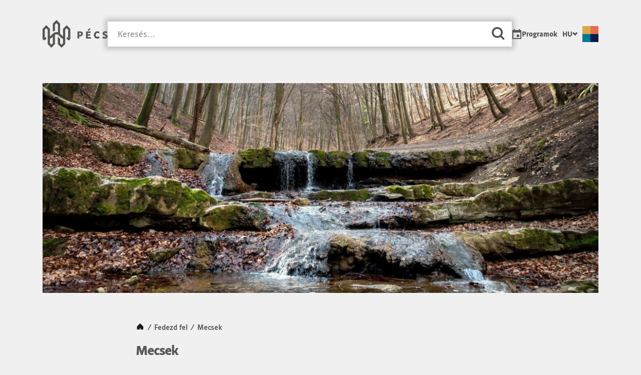

--- FILE ---
content_type: text/html
request_url: https://pecs.hu/mecsek/
body_size: 22513
content:
<!doctype html>
<html lang="hu-HU">
<head><meta charset="utf-8"><script>if(navigator.userAgent.match(/MSIE|Internet Explorer/i)||navigator.userAgent.match(/Trident\/7\..*?rv:11/i)){var href=document.location.href;if(!href.match(/[?&]nowprocket/)){if(href.indexOf("?")==-1){if(href.indexOf("#")==-1){document.location.href=href+"?nowprocket=1"}else{document.location.href=href.replace("#","?nowprocket=1#")}}else{if(href.indexOf("#")==-1){document.location.href=href+"&nowprocket=1"}else{document.location.href=href.replace("#","&nowprocket=1#")}}}}</script><script>(()=>{class RocketLazyLoadScripts{constructor(){this.v="2.0.4",this.userEvents=["keydown","keyup","mousedown","mouseup","mousemove","mouseover","mouseout","touchmove","touchstart","touchend","touchcancel","wheel","click","dblclick","input"],this.attributeEvents=["onblur","onclick","oncontextmenu","ondblclick","onfocus","onmousedown","onmouseenter","onmouseleave","onmousemove","onmouseout","onmouseover","onmouseup","onmousewheel","onscroll","onsubmit"]}async t(){this.i(),this.o(),/iP(ad|hone)/.test(navigator.userAgent)&&this.h(),this.u(),this.l(this),this.m(),this.k(this),this.p(this),this._(),await Promise.all([this.R(),this.L()]),this.lastBreath=Date.now(),this.S(this),this.P(),this.D(),this.O(),this.M(),await this.C(this.delayedScripts.normal),await this.C(this.delayedScripts.defer),await this.C(this.delayedScripts.async),await this.T(),await this.F(),await this.j(),await this.A(),window.dispatchEvent(new Event("rocket-allScriptsLoaded")),this.everythingLoaded=!0,this.lastTouchEnd&&await new Promise(t=>setTimeout(t,500-Date.now()+this.lastTouchEnd)),this.I(),this.H(),this.U(),this.W()}i(){this.CSPIssue=sessionStorage.getItem("rocketCSPIssue"),document.addEventListener("securitypolicyviolation",t=>{this.CSPIssue||"script-src-elem"!==t.violatedDirective||"data"!==t.blockedURI||(this.CSPIssue=!0,sessionStorage.setItem("rocketCSPIssue",!0))},{isRocket:!0})}o(){window.addEventListener("pageshow",t=>{this.persisted=t.persisted,this.realWindowLoadedFired=!0},{isRocket:!0}),window.addEventListener("pagehide",()=>{this.onFirstUserAction=null},{isRocket:!0})}h(){let t;function e(e){t=e}window.addEventListener("touchstart",e,{isRocket:!0}),window.addEventListener("touchend",function i(o){o.changedTouches[0]&&t.changedTouches[0]&&Math.abs(o.changedTouches[0].pageX-t.changedTouches[0].pageX)<10&&Math.abs(o.changedTouches[0].pageY-t.changedTouches[0].pageY)<10&&o.timeStamp-t.timeStamp<200&&(window.removeEventListener("touchstart",e,{isRocket:!0}),window.removeEventListener("touchend",i,{isRocket:!0}),"INPUT"===o.target.tagName&&"text"===o.target.type||(o.target.dispatchEvent(new TouchEvent("touchend",{target:o.target,bubbles:!0})),o.target.dispatchEvent(new MouseEvent("mouseover",{target:o.target,bubbles:!0})),o.target.dispatchEvent(new PointerEvent("click",{target:o.target,bubbles:!0,cancelable:!0,detail:1,clientX:o.changedTouches[0].clientX,clientY:o.changedTouches[0].clientY})),event.preventDefault()))},{isRocket:!0})}q(t){this.userActionTriggered||("mousemove"!==t.type||this.firstMousemoveIgnored?"keyup"===t.type||"mouseover"===t.type||"mouseout"===t.type||(this.userActionTriggered=!0,this.onFirstUserAction&&this.onFirstUserAction()):this.firstMousemoveIgnored=!0),"click"===t.type&&t.preventDefault(),t.stopPropagation(),t.stopImmediatePropagation(),"touchstart"===this.lastEvent&&"touchend"===t.type&&(this.lastTouchEnd=Date.now()),"click"===t.type&&(this.lastTouchEnd=0),this.lastEvent=t.type,t.composedPath&&t.composedPath()[0].getRootNode()instanceof ShadowRoot&&(t.rocketTarget=t.composedPath()[0]),this.savedUserEvents.push(t)}u(){this.savedUserEvents=[],this.userEventHandler=this.q.bind(this),this.userEvents.forEach(t=>window.addEventListener(t,this.userEventHandler,{passive:!1,isRocket:!0})),document.addEventListener("visibilitychange",this.userEventHandler,{isRocket:!0})}U(){this.userEvents.forEach(t=>window.removeEventListener(t,this.userEventHandler,{passive:!1,isRocket:!0})),document.removeEventListener("visibilitychange",this.userEventHandler,{isRocket:!0}),this.savedUserEvents.forEach(t=>{(t.rocketTarget||t.target).dispatchEvent(new window[t.constructor.name](t.type,t))})}m(){const t="return false",e=Array.from(this.attributeEvents,t=>"data-rocket-"+t),i="["+this.attributeEvents.join("],[")+"]",o="[data-rocket-"+this.attributeEvents.join("],[data-rocket-")+"]",s=(e,i,o)=>{o&&o!==t&&(e.setAttribute("data-rocket-"+i,o),e["rocket"+i]=new Function("event",o),e.setAttribute(i,t))};new MutationObserver(t=>{for(const n of t)"attributes"===n.type&&(n.attributeName.startsWith("data-rocket-")||this.everythingLoaded?n.attributeName.startsWith("data-rocket-")&&this.everythingLoaded&&this.N(n.target,n.attributeName.substring(12)):s(n.target,n.attributeName,n.target.getAttribute(n.attributeName))),"childList"===n.type&&n.addedNodes.forEach(t=>{if(t.nodeType===Node.ELEMENT_NODE)if(this.everythingLoaded)for(const i of[t,...t.querySelectorAll(o)])for(const t of i.getAttributeNames())e.includes(t)&&this.N(i,t.substring(12));else for(const e of[t,...t.querySelectorAll(i)])for(const t of e.getAttributeNames())this.attributeEvents.includes(t)&&s(e,t,e.getAttribute(t))})}).observe(document,{subtree:!0,childList:!0,attributeFilter:[...this.attributeEvents,...e]})}I(){this.attributeEvents.forEach(t=>{document.querySelectorAll("[data-rocket-"+t+"]").forEach(e=>{this.N(e,t)})})}N(t,e){const i=t.getAttribute("data-rocket-"+e);i&&(t.setAttribute(e,i),t.removeAttribute("data-rocket-"+e))}k(t){Object.defineProperty(HTMLElement.prototype,"onclick",{get(){return this.rocketonclick||null},set(e){this.rocketonclick=e,this.setAttribute(t.everythingLoaded?"onclick":"data-rocket-onclick","this.rocketonclick(event)")}})}S(t){function e(e,i){let o=e[i];e[i]=null,Object.defineProperty(e,i,{get:()=>o,set(s){t.everythingLoaded?o=s:e["rocket"+i]=o=s}})}e(document,"onreadystatechange"),e(window,"onload"),e(window,"onpageshow");try{Object.defineProperty(document,"readyState",{get:()=>t.rocketReadyState,set(e){t.rocketReadyState=e},configurable:!0}),document.readyState="loading"}catch(t){console.log("WPRocket DJE readyState conflict, bypassing")}}l(t){this.originalAddEventListener=EventTarget.prototype.addEventListener,this.originalRemoveEventListener=EventTarget.prototype.removeEventListener,this.savedEventListeners=[],EventTarget.prototype.addEventListener=function(e,i,o){o&&o.isRocket||!t.B(e,this)&&!t.userEvents.includes(e)||t.B(e,this)&&!t.userActionTriggered||e.startsWith("rocket-")||t.everythingLoaded?t.originalAddEventListener.call(this,e,i,o):(t.savedEventListeners.push({target:this,remove:!1,type:e,func:i,options:o}),"mouseenter"!==e&&"mouseleave"!==e||t.originalAddEventListener.call(this,e,t.savedUserEvents.push,o))},EventTarget.prototype.removeEventListener=function(e,i,o){o&&o.isRocket||!t.B(e,this)&&!t.userEvents.includes(e)||t.B(e,this)&&!t.userActionTriggered||e.startsWith("rocket-")||t.everythingLoaded?t.originalRemoveEventListener.call(this,e,i,o):t.savedEventListeners.push({target:this,remove:!0,type:e,func:i,options:o})}}J(t,e){this.savedEventListeners=this.savedEventListeners.filter(i=>{let o=i.type,s=i.target||window;return e!==o||t!==s||(this.B(o,s)&&(i.type="rocket-"+o),this.$(i),!1)})}H(){EventTarget.prototype.addEventListener=this.originalAddEventListener,EventTarget.prototype.removeEventListener=this.originalRemoveEventListener,this.savedEventListeners.forEach(t=>this.$(t))}$(t){t.remove?this.originalRemoveEventListener.call(t.target,t.type,t.func,t.options):this.originalAddEventListener.call(t.target,t.type,t.func,t.options)}p(t){let e;function i(e){return t.everythingLoaded?e:e.split(" ").map(t=>"load"===t||t.startsWith("load.")?"rocket-jquery-load":t).join(" ")}function o(o){function s(e){const s=o.fn[e];o.fn[e]=o.fn.init.prototype[e]=function(){return this[0]===window&&t.userActionTriggered&&("string"==typeof arguments[0]||arguments[0]instanceof String?arguments[0]=i(arguments[0]):"object"==typeof arguments[0]&&Object.keys(arguments[0]).forEach(t=>{const e=arguments[0][t];delete arguments[0][t],arguments[0][i(t)]=e})),s.apply(this,arguments),this}}if(o&&o.fn&&!t.allJQueries.includes(o)){const e={DOMContentLoaded:[],"rocket-DOMContentLoaded":[]};for(const t in e)document.addEventListener(t,()=>{e[t].forEach(t=>t())},{isRocket:!0});o.fn.ready=o.fn.init.prototype.ready=function(i){function s(){parseInt(o.fn.jquery)>2?setTimeout(()=>i.bind(document)(o)):i.bind(document)(o)}return"function"==typeof i&&(t.realDomReadyFired?!t.userActionTriggered||t.fauxDomReadyFired?s():e["rocket-DOMContentLoaded"].push(s):e.DOMContentLoaded.push(s)),o([])},s("on"),s("one"),s("off"),t.allJQueries.push(o)}e=o}t.allJQueries=[],o(window.jQuery),Object.defineProperty(window,"jQuery",{get:()=>e,set(t){o(t)}})}P(){const t=new Map;document.write=document.writeln=function(e){const i=document.currentScript,o=document.createRange(),s=i.parentElement;let n=t.get(i);void 0===n&&(n=i.nextSibling,t.set(i,n));const c=document.createDocumentFragment();o.setStart(c,0),c.appendChild(o.createContextualFragment(e)),s.insertBefore(c,n)}}async R(){return new Promise(t=>{this.userActionTriggered?t():this.onFirstUserAction=t})}async L(){return new Promise(t=>{document.addEventListener("DOMContentLoaded",()=>{this.realDomReadyFired=!0,t()},{isRocket:!0})})}async j(){return this.realWindowLoadedFired?Promise.resolve():new Promise(t=>{window.addEventListener("load",t,{isRocket:!0})})}M(){this.pendingScripts=[];this.scriptsMutationObserver=new MutationObserver(t=>{for(const e of t)e.addedNodes.forEach(t=>{"SCRIPT"!==t.tagName||t.noModule||t.isWPRocket||this.pendingScripts.push({script:t,promise:new Promise(e=>{const i=()=>{const i=this.pendingScripts.findIndex(e=>e.script===t);i>=0&&this.pendingScripts.splice(i,1),e()};t.addEventListener("load",i,{isRocket:!0}),t.addEventListener("error",i,{isRocket:!0}),setTimeout(i,1e3)})})})}),this.scriptsMutationObserver.observe(document,{childList:!0,subtree:!0})}async F(){await this.X(),this.pendingScripts.length?(await this.pendingScripts[0].promise,await this.F()):this.scriptsMutationObserver.disconnect()}D(){this.delayedScripts={normal:[],async:[],defer:[]},document.querySelectorAll("script[type$=rocketlazyloadscript]").forEach(t=>{t.hasAttribute("data-rocket-src")?t.hasAttribute("async")&&!1!==t.async?this.delayedScripts.async.push(t):t.hasAttribute("defer")&&!1!==t.defer||"module"===t.getAttribute("data-rocket-type")?this.delayedScripts.defer.push(t):this.delayedScripts.normal.push(t):this.delayedScripts.normal.push(t)})}async _(){await this.L();let t=[];document.querySelectorAll("script[type$=rocketlazyloadscript][data-rocket-src]").forEach(e=>{let i=e.getAttribute("data-rocket-src");if(i&&!i.startsWith("data:")){i.startsWith("//")&&(i=location.protocol+i);try{const o=new URL(i).origin;o!==location.origin&&t.push({src:o,crossOrigin:e.crossOrigin||"module"===e.getAttribute("data-rocket-type")})}catch(t){}}}),t=[...new Map(t.map(t=>[JSON.stringify(t),t])).values()],this.Y(t,"preconnect")}async G(t){if(await this.K(),!0!==t.noModule||!("noModule"in HTMLScriptElement.prototype))return new Promise(e=>{let i;function o(){(i||t).setAttribute("data-rocket-status","executed"),e()}try{if(navigator.userAgent.includes("Firefox/")||""===navigator.vendor||this.CSPIssue)i=document.createElement("script"),[...t.attributes].forEach(t=>{let e=t.nodeName;"type"!==e&&("data-rocket-type"===e&&(e="type"),"data-rocket-src"===e&&(e="src"),i.setAttribute(e,t.nodeValue))}),t.text&&(i.text=t.text),t.nonce&&(i.nonce=t.nonce),i.hasAttribute("src")?(i.addEventListener("load",o,{isRocket:!0}),i.addEventListener("error",()=>{i.setAttribute("data-rocket-status","failed-network"),e()},{isRocket:!0}),setTimeout(()=>{i.isConnected||e()},1)):(i.text=t.text,o()),i.isWPRocket=!0,t.parentNode.replaceChild(i,t);else{const i=t.getAttribute("data-rocket-type"),s=t.getAttribute("data-rocket-src");i?(t.type=i,t.removeAttribute("data-rocket-type")):t.removeAttribute("type"),t.addEventListener("load",o,{isRocket:!0}),t.addEventListener("error",i=>{this.CSPIssue&&i.target.src.startsWith("data:")?(console.log("WPRocket: CSP fallback activated"),t.removeAttribute("src"),this.G(t).then(e)):(t.setAttribute("data-rocket-status","failed-network"),e())},{isRocket:!0}),s?(t.fetchPriority="high",t.removeAttribute("data-rocket-src"),t.src=s):t.src="data:text/javascript;base64,"+window.btoa(unescape(encodeURIComponent(t.text)))}}catch(i){t.setAttribute("data-rocket-status","failed-transform"),e()}});t.setAttribute("data-rocket-status","skipped")}async C(t){const e=t.shift();return e?(e.isConnected&&await this.G(e),this.C(t)):Promise.resolve()}O(){this.Y([...this.delayedScripts.normal,...this.delayedScripts.defer,...this.delayedScripts.async],"preload")}Y(t,e){this.trash=this.trash||[];let i=!0;var o=document.createDocumentFragment();t.forEach(t=>{const s=t.getAttribute&&t.getAttribute("data-rocket-src")||t.src;if(s&&!s.startsWith("data:")){const n=document.createElement("link");n.href=s,n.rel=e,"preconnect"!==e&&(n.as="script",n.fetchPriority=i?"high":"low"),t.getAttribute&&"module"===t.getAttribute("data-rocket-type")&&(n.crossOrigin=!0),t.crossOrigin&&(n.crossOrigin=t.crossOrigin),t.integrity&&(n.integrity=t.integrity),t.nonce&&(n.nonce=t.nonce),o.appendChild(n),this.trash.push(n),i=!1}}),document.head.appendChild(o)}W(){this.trash.forEach(t=>t.remove())}async T(){try{document.readyState="interactive"}catch(t){}this.fauxDomReadyFired=!0;try{await this.K(),this.J(document,"readystatechange"),document.dispatchEvent(new Event("rocket-readystatechange")),await this.K(),document.rocketonreadystatechange&&document.rocketonreadystatechange(),await this.K(),this.J(document,"DOMContentLoaded"),document.dispatchEvent(new Event("rocket-DOMContentLoaded")),await this.K(),this.J(window,"DOMContentLoaded"),window.dispatchEvent(new Event("rocket-DOMContentLoaded"))}catch(t){console.error(t)}}async A(){try{document.readyState="complete"}catch(t){}try{await this.K(),this.J(document,"readystatechange"),document.dispatchEvent(new Event("rocket-readystatechange")),await this.K(),document.rocketonreadystatechange&&document.rocketonreadystatechange(),await this.K(),this.J(window,"load"),window.dispatchEvent(new Event("rocket-load")),await this.K(),window.rocketonload&&window.rocketonload(),await this.K(),this.allJQueries.forEach(t=>t(window).trigger("rocket-jquery-load")),await this.K(),this.J(window,"pageshow");const t=new Event("rocket-pageshow");t.persisted=this.persisted,window.dispatchEvent(t),await this.K(),window.rocketonpageshow&&window.rocketonpageshow({persisted:this.persisted})}catch(t){console.error(t)}}async K(){Date.now()-this.lastBreath>45&&(await this.X(),this.lastBreath=Date.now())}async X(){return document.hidden?new Promise(t=>setTimeout(t)):new Promise(t=>requestAnimationFrame(t))}B(t,e){return e===document&&"readystatechange"===t||(e===document&&"DOMContentLoaded"===t||(e===window&&"DOMContentLoaded"===t||(e===window&&"load"===t||e===window&&"pageshow"===t)))}static run(){(new RocketLazyLoadScripts).t()}}RocketLazyLoadScripts.run()})();</script>
  
  <meta http-equiv="x-ua-compatible" content="ie=edge">
  <meta name="viewport" content="width=device-width, initial-scale=1, shrink-to-fit=no, user-scalable=no, viewport-fit=cover"">
  <meta name='robots' content='index, follow, max-image-preview:large, max-snippet:-1, max-video-preview:-1' />
	<style>img:is([sizes="auto" i], [sizes^="auto," i]) { contain-intrinsic-size: 3000px 1500px }</style>
	
<!-- Google Tag Manager for WordPress by gtm4wp.com -->
<script data-cfasync="false" data-pagespeed-no-defer>
	var gtm4wp_datalayer_name = "dataLayer";
	var dataLayer = dataLayer || [];
</script>
<!-- End Google Tag Manager for WordPress by gtm4wp.com --><script type="rocketlazyloadscript">
  window.Yco = window.Yco || {};
  window.Yco.cookieDomain = 'pecs.hu';
  window.Yco.language = 'hu';

      window.Yco.weather = {
      key: '65af73c0e25ebe95316462a85691f45f',
      url: 'https://api.openweathermap.org/data/2.5/',
      lat: '46.070833',
      lon: '18.233056',
    }
  </script>

	<!-- This site is optimized with the Yoast SEO plugin v26.5 - https://yoast.com/wordpress/plugins/seo/ -->
	<title>Mecsek | Városunk Pécs</title>
<link crossorigin data-rocket-preconnect href="https://www.google-analytics.com" rel="preconnect">
<link crossorigin data-rocket-preconnect href="https://www.googletagmanager.com" rel="preconnect">
<link crossorigin data-rocket-preconnect href="https://cdn.cookie-script.com" rel="preconnect">
<link crossorigin data-rocket-preconnect href="https://connect.facebook.net" rel="preconnect">
<link crossorigin data-rocket-preconnect href="https://fonts.googleapis.com" rel="preconnect">
<link crossorigin data-rocket-preconnect href="https://cdn.userway.org" rel="preconnect">
<link crossorigin data-rocket-preload as="font" href="https://pecs.hu/app/themes/pecs/dist/fonts/Pannonius-Sans-Regular.woff2" rel="preload">
<style id="rocket-critical-css">body:after{content:url(https://pecs.hu/app/plugins/instagram-feed/img/sbi-sprite.png);display:none}.wp-block-image img{box-sizing:border-box;height:auto;max-width:100%;vertical-align:bottom}.wp-block-image.aligncenter{text-align:center}.wp-block-image.aligncenter{display:table}ul{box-sizing:border-box}:root{--wp--preset--font-size--normal:16px;--wp--preset--font-size--huge:42px}.aligncenter{clear:both}ul .wpml-ls-menu-item a{display:flex;align-items:center}@font-face{font-family:Pannonius;src:url(https://pecs.hu/app/themes/pecs/dist/fonts/Pannonius-Sans-Regular.woff2) format("woff2");font-display:swap;font-weight:400;font-style:normal}@font-face{font-family:Pannonius;src:url(https://pecs.hu/app/themes/pecs/dist/fonts/Pannonius-Sans-Italic-Regular.woff2) format("woff2");font-display:swap;font-weight:400;font-style:italic}@font-face{font-family:Pannonius;src:url(https://pecs.hu/app/themes/pecs/dist/fonts/Pannonius-Sans-Medium.woff2) format("woff2");font-display:swap;font-weight:500;font-style:normal}@font-face{font-family:Pannonius;src:url(https://pecs.hu/app/themes/pecs/dist/fonts/Pannonius-Sans-Italic-Medium.woff2) format("woff2");font-display:swap;font-weight:500;font-style:italic}@font-face{font-family:Pannonius;src:url(https://pecs.hu/app/themes/pecs/dist/fonts/Pannonius-Sans-Bold.woff2) format("woff2");font-display:swap;font-weight:700;font-style:normal}@font-face{font-family:Pannonius;src:url(https://pecs.hu/app/themes/pecs/dist/fonts/Pannonius-Sans-Italic-Bold.woff2) format("woff2");font-display:swap;font-weight:700;font-style:Italic}:root{--blue:#007bff;--indigo:#6610f2;--purple:#6f42c1;--pink:#e83e8c;--red:#dc3545;--orange:#fd7e14;--yellow:#ffc107;--green:#28a745;--teal:#20c997;--cyan:#17a2b8;--gray:#6c757d;--gray-dark:#343a40;--black:#000;--viking:#007792;--acapulco:#051d46;--terracotta:#e86e4e;--saffron:#daa84e;--vanilla:#ccb8a4;--primary:#007bff;--secondary:#6c757d;--success:#28a745;--info:#339bff;--warning:#ffd500;--danger:#e86e4e;--light:#f0f0f0;--dark:#1a1919;--white:#fff;--breakpoint-xs:0;--breakpoint-sm:576px;--breakpoint-md:768px;--breakpoint-lg:992px;--breakpoint-xl:1200px;--font-family-sans-serif:"Pannonius",sans-serif;--font-family-monospace:"Pannonius",sans-serif}*,:after,:before{-webkit-box-sizing:border-box;box-sizing:border-box}html{font-family:sans-serif;line-height:1.15;-webkit-text-size-adjust:100%}article,figure,footer,header,main{display:block}body{margin:0;font-family:Pannonius,sans-serif;font-size:1rem;font-weight:400;line-height:1.5;color:#575756;text-align:left;background-color:#f0f0f0}h1{margin-top:0;margin-bottom:0}p{margin-top:0;margin-bottom:1rem}ul{margin-bottom:1rem}ul{margin-top:0}ul ul{margin-bottom:0}a{color:#575756;background-color:transparent}a{text-decoration:none}figure{margin:0 0 1rem}img{border-style:none}img{vertical-align:middle}label{display:inline-block;margin-bottom:.5rem}button{border-radius:0}button,input{margin:0;font-family:inherit;font-size:inherit;line-height:inherit}button,input{overflow:visible}button{text-transform:none}[type=submit],button{-webkit-appearance:button}[type=submit]::-moz-focus-inner,button::-moz-focus-inner{padding:0;border-style:none}::-webkit-file-upload-button{font:inherit;-webkit-appearance:button}[hidden]{display:none!important}.h4,h1{margin-bottom:0;font-family:Pannonius,sans-serif;font-weight:700;line-height:1.2}h1{font-size:3rem}.h4{font-size:1.625rem}.list-unstyled{padding-left:0;list-style:none}.container-lg{width:100%;padding-right:15px;padding-left:15px;margin-right:auto;margin-left:auto}@media (min-width:992px){.container-lg{max-width:960px}}@media (min-width:1200px){.container-lg{max-width:1140px}}.form-control{display:block;width:100%;height:auto;padding:.9375rem 1.25rem;font-family:Pannonius,sans-serif;font-size:.875rem;font-weight:400;line-height:1.3em;color:#495057;background-color:#fff;background-clip:padding-box;border:0 solid transparent;border-radius:0}.form-control::-ms-expand{background-color:transparent;border:0}.form-control:-moz-focusring{color:transparent;text-shadow:0 0 0 #495057}.form-control::-webkit-input-placeholder{color:rgba(26,25,25,.5);opacity:1}.form-control::-moz-placeholder{color:rgba(26,25,25,.5);opacity:1}.form-control:-ms-input-placeholder{color:rgba(26,25,25,.5);opacity:1}.form-control::-ms-input-placeholder{color:rgba(26,25,25,.5);opacity:1}.btn{display:inline-block;font-family:Pannonius,sans-serif;font-weight:700;color:#575756;text-align:center;vertical-align:middle;background-color:transparent;border:4px solid transparent;padding:7px 14px;font-size:.875rem;line-height:1;border-radius:0}.btn-info{color:#fff;background-color:#339bff;border-color:#339bff}.btn-light{color:#212529;background-color:#f0f0f0;border-color:#f0f0f0}.btn-block{display:block;width:100%}.input-group{position:relative;display:-webkit-box;display:-ms-flexbox;display:flex;-ms-flex-wrap:wrap;flex-wrap:wrap;-webkit-box-align:stretch;-ms-flex-align:stretch;align-items:stretch;width:100%}.input-group>.form-control{position:relative;-webkit-box-flex:1;-ms-flex:1 1 auto;flex:1 1 auto;width:1%;min-width:0;margin-bottom:0}.input-group-append{display:-webkit-box;display:-ms-flexbox;display:flex}.input-group-append .btn{position:relative;z-index:2}.input-group-append{margin-left:0}.sr-only{position:absolute;width:1px;height:1px;padding:0;margin:-1px;overflow:hidden;clip:rect(0,0,0,0);white-space:nowrap;border:0}@font-face{font-family:pecs-website;src:url(https://pecs.hu/app/themes/pecs/dist/iconfonts/pecs-website.ttf?9e57195d5162ac4ab5339fe5dfa8368f) format("truetype");font-display:swap}[class*=" icon-"],[class^=icon-]{display:-webkit-inline-box;display:-ms-inline-flexbox;display:inline-flex;font-size:inherit;text-rendering:auto;-webkit-font-smoothing:antialiased;-moz-osx-font-smoothing:grayscale}[class*=" icon-"]:after,[class^=icon-]:after{font-family:pecs-website,cursive;font-style:normal;font-weight:400;vertical-align:middle}.icon-chevron-right:after{content:"\F14D"}.icon-close:after{content:"\F151"}.icon-facebook:after{content:"\F158"}.icon-instagram:after{content:"\F15D"}.icon-linkedin:after{content:"\F15F"}.icon-search-new:after{content:"\F164"}.icon-tiktok:after{content:"\F167"}@media (max-width:991.98px){:root{--main-site-padding:0;--main-site-padding-event:0 0 60px;--blocks-padding:1.875rem 0;--blocks-margin-bottom:60px;--pages-title-margin-bottom:30px;--title-margin-bottom:10px}}@media (min-width:992px){:root{--main-site-padding:1.875rem 0 7.5rem;--main-site-padding-event:30px 0 80px;--blocks-padding:3.75rem 0;--blocks-margin-bottom:120px;--pages-title-margin-bottom:60px;--title-margin-bottom:10px}}html{overflow-x:hidden;scroll-behavior:smooth}:focus-visible{outline:2px solid #fff!important;outline-offset:2px!important;-webkit-box-shadow:0 0 0 5px #000!important;box-shadow:0 0 0 5px #000!important}@media (min-width:992px){*{scrollbar-width:16px;scrollbar-color:#101010}::-webkit-scrollbar{width:16px;height:16px}::-webkit-scrollbar-track{background:#fff}::-webkit-scrollbar-thumb{border:2px solid #fff;background-color:#101010}}.to-top{position:fixed;display:-webkit-box;display:-ms-flexbox;display:flex;top:auto;right:15px;bottom:12px;-webkit-box-align:center;-ms-flex-align:center;align-items:center;-webkit-box-pack:center;-ms-flex-pack:center;justify-content:center;background:#fff;border:4px solid #1a1919;z-index:1030}.to-top.hide{opacity:0;visibility:hidden}.to-top .icon{-webkit-box-align:center;-ms-flex-align:center;align-items:center;-webkit-box-pack:center;-ms-flex-pack:center;justify-content:center;width:46px;height:46px;margin:-2.5px;color:#1a1919;-webkit-transform:rotate(-90deg);-o-transform:rotate(-90deg);transform:rotate(-90deg)}h1{line-height:1.1666666667em;letter-spacing:-.0435em}@media (max-width:767.98px){h1{font-size:2.25rem;line-height:1.1666666667em;letter-spacing:-.0436111111em}}.h4{line-height:1.3076923077em}@media (max-width:767.98px){.h4{font-size:1.25rem;line-height:1.3em}}@media (max-width:767.98px){.h6-mobile{font-size:1rem;line-height:1.5em;letter-spacing:-.0116666667em}}li,p{line-height:1.625em}label{color:#333}main p a{color:#1a1919;font-weight:700;text-decoration:underline}.variant--default{--color-variant:#1a1919;--color-variant-rgba:87,87,86;--color-darken:#000;--content-variant:""}.variant--viking{--color-variant:#007792;--color-variant-rgba:0,119,146;--color-darken:#00242c;--content-variant:"\F169"}.variant--acapulco{--color-variant:#051d46;--color-variant-rgba:5,29,70;--color-darken:#000;--content-variant:"\F152"}.variant--terracotta{--color-variant:#e86e4e;--color-variant-rgba:232,110,78;--color-darken:#b83918;--content-variant:"\F168"}.variant--saffron{--color-variant:#daa84e;--color-variant-rgba:218,168,78;--color-darken:#a07322;--content-variant:"\F160"}.post-variant--saffron{--post-color-variant:#daa84e;--post-color-variant-rgba:218,168,78;--post-content-variant:"\F160"}.language{display:-webkit-inline-box;display:-ms-inline-flexbox;display:inline-flex;-webkit-box-align:center;-ms-flex-align:center;align-items:center;position:relative;margin:0;padding:0;z-index:1;-ms-flex-wrap:nowrap;flex-wrap:nowrap}.language>li>a{display:-webkit-box;display:-ms-flexbox;display:flex;-webkit-box-align:center;-ms-flex-align:center;align-items:center;gap:.5rem}.language>li>a:after{font-family:pecs-website;content:"\F14C";font-size:10px}.language a{padding:0 .625rem;font-family:Pannonius,sans-serif;font-size:.875rem;font-weight:700;text-transform:uppercase}@media (max-width:767.98px){.language a{font-size:1rem}}.language .menu-item{position:relative;display:-webkit-box;display:-ms-flexbox;display:flex}.language .sub-menu{position:absolute;top:100%;width:100%;padding:0;background:#fff;list-style:none}.language .sub-menu:not(.show){-webkit-transform:scale(0) translateY(-100%);-o-transform:scale(0) translateY(-100%);transform:scale(0) translateY(-100%)}.language .sub-menu:not(.show) a{display:none}.header__menu-top{display:-webkit-box;display:-ms-flexbox;display:flex;margin:0}@media (max-width:991.98px){.header__menu-top{width:100%;-webkit-box-pack:center;-ms-flex-pack:center;justify-content:center}html:not(.nav-open) .header__menu-top{gap:4px}}@media (min-width:768px){.header__menu-top{gap:40px}}.header__menu-top a{position:relative;display:-webkit-box;display:-ms-flexbox;display:flex;-webkit-box-align:center;-ms-flex-align:center;align-items:center;font-family:Pannonius,sans-serif;font-size:.875rem;font-weight:700;text-decoration:none}@media (max-width:991.98px){.header__menu-top a{margin-left:0;margin-right:0;padding:.75rem 1.25rem;background:var(--white);-webkit-box-pack:center;-ms-flex-pack:center;justify-content:center}html:not(.nav-open) .header__menu-top a{margin-top:0;padding:0 .625rem;background-color:transparent;text-indent:-9999px;clip:rect(1px,1px,1px,1px);overflow:hidden}html:not(.nav-open) .header__menu-top a:before{font-size:1.5rem;text-indent:0;visibility:visible}}@media (min-width:992px){.header__menu-top a{gap:8px}}.header__menu-top a:before{display:block;font-family:pecs-website;font-size:1.25rem;font-style:normal;font-weight:400;content:""}.header__menu-top a[title=event]:before{content:"\F154"}.header{position:sticky;top:var(--header-top,-1px);display:-webkit-box;display:-ms-flexbox;display:flex;-webkit-box-orient:vertical;-webkit-box-direction:normal;-ms-flex-flow:column wrap;flex-flow:column wrap;-webkit-box-align:center;-ms-flex-align:center;align-items:center;background:var(--header-backgorund,var(--light));z-index:1020;width:100%}@media (min-width:992px){html:not(.nav-open) .header{overflow:hidden}}@media (max-width:991.98px){.header{padding:1.5rem 0}}@media (min-width:992px){.header{padding:2.5rem 0;--usertype-container-top:100px}}.header__navigation{position:relative;display:-webkit-box;display:-ms-flexbox;display:flex;-webkit-box-align:center;-ms-flex-align:center;align-items:center}@media (max-width:991.98px){.header__navigation{-webkit-box-pack:center;-ms-flex-pack:center;justify-content:center;gap:10px}}@media (min-width:992px){.header__navigation{-webkit-box-pack:justify;-ms-flex-pack:justify;justify-content:space-between;gap:40px}}.header .brand{display:-webkit-box;display:-ms-flexbox;display:flex;z-index:1}@media (max-width:767.98px){.header .brand{margin-right:auto;-webkit-box-ordinal-group:0;-ms-flex-order:-1;order:-1}}@media (max-width:767.98px){.header .brand img{height:35px}}.site-main{padding:var(--main-site-padding)}.footer{background:#1a1919;color:#bfbfbf;text-align:center;font-family:Pannonius,sans-serif;padding-top:60px}@media (max-width:767.98px){.footer{padding-bottom:40px}}@media (min-width:768px){.footer{padding-bottom:80px}}.usertype-menu{position:relative}.usertype-menu-contents{right:0;z-index:10;display:-webkit-box;display:-ms-flexbox;display:flex;-webkit-box-orient:vertical;-webkit-box-direction:normal;-ms-flex-direction:column;flex-direction:column}@media (max-width:991.98px){.usertype-menu-contents{background:#f0f0f0;position:fixed;top:0;left:0;bottom:0;padding:0 15px 45px;gap:40px;margin-top:158px;overflow-y:auto}}@media (min-width:992px){.usertype-menu-contents{background:#e3e3e3;top:-2px;position:absolute;padding:30px 25px;gap:50px}}html:not(.nav-open) .usertype-menu-contents{display:none}@media (max-width:991.98px){.usertype-menu-contents .social-list{-webkit-box-ordinal-group:2;-ms-flex-order:1;order:1;-webkit-box-pack:center;-ms-flex-pack:center;justify-content:center}}@media (min-width:992px){.usertype-menu-contents .social-list{margin-right:50px}}.usertype-menu-contents .social-list a{background:#575756;color:#f0f0f0}.usertype-menu-contents .menu-list{padding:0;margin:0;list-style-type:none}@media (max-width:991.98px){.usertype-menu-contents .menu-list>.menu-item:not(.active) .usertype-list__extra{display:none}}.usertype-menu-contents .menu-list>.menu-item>a{display:-webkit-box;display:-ms-flexbox;display:flex;gap:.25em;-webkit-box-align:center;-ms-flex-align:center;align-items:center;white-space:nowrap;position:relative;text-transform:uppercase;font-weight:700;font-size:24px}@media (max-width:991.98px){.usertype-menu-contents .menu-list>.menu-item>a{height:64px;padding-left:90px;padding-right:30px}}@media (min-width:992px){.usertype-menu-contents .menu-list>.menu-item>a{height:60px;padding-left:80px;padding-right:20px}}.usertype-menu-contents .menu-list>.menu-item>a:before{content:"";display:block;position:absolute;left:0;top:0;bottom:0;background-color:var(--color-variant);right:calc(100% - 60px);z-index:-1}.usertype-menu-trigger{display:grid;grid-template-rows:repeat(2,1fr);grid-template-columns:repeat(2,1fr)}@media (max-width:767.98px){.usertype-menu-trigger{width:28px;height:28px}}@media (min-width:768px){.usertype-menu-trigger{width:32px;height:32px}}.usertype-menu-trigger span{background-color:var(--color-variant)}.usertype-menu-close{display:-webkit-box;display:-ms-flexbox;display:flex;-webkit-box-align:center;-ms-flex-align:center;align-items:center;-webkit-box-pack:center;-ms-flex-pack:center;justify-content:center;font-size:20px}@media (max-width:991.98px){.usertype-menu-close{position:fixed;right:15px;top:25px;width:36px;height:36px}}@media (min-width:992px){.usertype-menu-close{position:absolute;right:20px;top:30px;width:40px;height:40px}}@media (min-width:992px){.usertype-menu-overlay{content:"";position:fixed;top:0;right:0;bottom:0;left:0;background:rgba(0,0,0,.32);z-index:2}}html:not(.nav-open) .usertype-menu-overlay{display:none}@media (max-width:991.98px){.nav-open .search__container{grid-area:search}.nav-open .language__container{grid-area:language}.nav-open .header__menu-top--container{width:100%;grid-area:nav}}.breadcrumbs{display:-webkit-box;display:-ms-flexbox;display:flex;font-family:Pannonius,sans-serif}.breadcrumbs{-ms-flex-wrap:wrap;flex-wrap:wrap;margin-bottom:var(--breadcrumb-margin-bottom,15px);font-size:.875rem;font-weight:500;line-height:normal}@media (max-width:991.98px){.breadcrumbs{margin-top:1rem}}.breadcrumbs>span:first-of-type>a{display:inline-block;width:18px;margin-right:5px;color:transparent;overflow:hidden}.breadcrumbs>span:first-of-type>a:before{color:var(--dark);font-family:pecs-website;content:"\F15A"}.breadcrumbs>span{display:inline-block}.breadcrumbs>span:not(:first-of-type){margin:0 5px}.btn{text-transform:uppercase}form input[type=text]{background-color:#fff}form input[type=text] ::-webkit-input-placeholder{color:rgba(26,25,25,.5)}form input[type=text] ::-webkit-input-placeholder{color:rgba(26,25,25,.5)}form ::-webkit-input-placeholder{color:rgba(26,25,25,.5)}form ::-moz-placeholder{color:rgba(26,25,25,.5)}form :-ms-input-placeholder{color:rgba(26,25,25,.5)}form ::-ms-input-placeholder{color:rgba(26,25,25,.5)}.post-categories{--category-bg:var(--color-variant);--category-color:#fff;--category-transform:uppercase;display:-webkit-box;display:-ms-flexbox;display:flex;-ms-flex-wrap:wrap;flex-wrap:wrap;margin:0 0 10px;row-gap:15px}.post-category{padding:.25rem .625rem .1875rem;color:var(--category-color);background:var(--category-bg,#1a1919);font-family:Pannonius,sans-serif;font-size:.75rem;font-weight:700;letter-spacing:.0625em;text-transform:var(--category-transform);white-space:nowrap}.post-category:not(:last-of-type){margin-right:15px}.post-title{margin-bottom:8px}.post-title{display:-webkit-box;z-index:11;overflow:hidden;-webkit-line-clamp:3;-webkit-box-orient:vertical;text-overflow:ellipsis}@media (max-width:767.98px){.search__container{display:-webkit-box;display:-ms-flexbox;display:flex}}@media (min-width:768px){.search__container{-webkit-box-flex:1;-ms-flex:1;flex:1}}.search__container .SearchIcon{font-size:1.5625rem}@media (min-width:768px){.search__container .SearchIcon{display:none}}@media (max-width:767.98px){.search__form{position:absolute;top:60px;left:0;width:100vw;padding:.9375rem;background:var(--light);-webkit-transform:translate(var(--search-transform-x,-300%),var(--search-transform-y,0));-o-transform:translate(var(--search-transform-x,-300%),var(--search-transform-y,0));transform:translate(var(--search-transform-x,-300%),var(--search-transform-y,0));z-index:10}}.search__form .search-warning{visibility:hidden;opacity:0;display:-webkit-box;display:-ms-flexbox;display:flex;-webkit-box-align:center;-ms-flex-align:center;align-items:center;position:absolute;padding:4px;-webkit-transform:translate(-1px,57px);-o-transform:translate(-1px,57px);transform:translate(-1px,57px);font-size:12px;background-color:#fff;z-index:11}.search-form{-webkit-box-shadow:0 0 10px 5px rgba(0,0,0,.2);box-shadow:0 0 10px 5px rgba(0,0,0,.2)}.search-form .form-control{font-size:1rem}.search-form .btn{z-index:0}.search-form .btn em{font-size:26px;color:#575756}.search-form .btn-light{background:#fff;border:0}.social-list{padding:0;list-style-type:none;display:-webkit-box;display:-ms-flexbox;display:flex;gap:10px;margin:0}.social-list a{-webkit-box-pack:center;-ms-flex-pack:center;justify-content:center}.social-list a{width:40px;height:40px;display:-webkit-box;display:-ms-flexbox;display:flex;-webkit-box-align:center;-ms-flex-align:center;align-items:center}:root{--blue:#007bff;--indigo:#6610f2;--purple:#6f42c1;--pink:#e83e8c;--red:#dc3545;--orange:#fd7e14;--yellow:#ffc107;--green:#28a745;--teal:#20c997;--cyan:#17a2b8;--gray:#6c757d;--gray-dark:#343a40;--black:#000;--viking:#007792;--acapulco:#051d46;--terracotta:#e86e4e;--saffron:#daa84e;--vanilla:#ccb8a4;--primary:#007bff;--secondary:#6c757d;--success:#28a745;--info:#339bff;--warning:#ffd500;--danger:#e86e4e;--light:#f0f0f0;--dark:#1a1919;--white:#fff;--breakpoint-xs:0;--breakpoint-sm:576px;--breakpoint-md:768px;--breakpoint-lg:992px;--breakpoint-xl:1200px;--font-family-sans-serif:"Pannonius",sans-serif;--font-family-monospace:"Pannonius",sans-serif}.layout-full .block-wrapper>:not(.alignwide):not(.alignfull):not(.alignleft):not(.alignright):not(.is-style-wide):not(.post-content):not(.container),.layout-full .main-content>:not(.alignwide):not(.alignfull):not(.alignleft):not(.alignright):not(.is-style-wide):not(.post-content):not(.container){width:100%;padding-right:15px;padding-left:15px;margin-right:auto;margin-left:auto;max-width:48rem}.wp-block-image img{height:auto}</style><link rel="preload" data-rocket-preload as="image" href="https://pecs.hu/app/uploads/2021/08/pecshufokep-8-2.png" fetchpriority="high">
	<link rel="canonical" href="https://pecs.hu/mecsek/" />
	<meta property="og:locale" content="hu_HU" />
	<meta property="og:type" content="article" />
	<meta property="og:title" content="Mecsek | Városunk Pécs" />
	<meta property="og:description" content="A Pécstől északra fekvő Mecsek a természetjárók fellegvára, hiszen számtalan vadregényes túraútvonalon felfedezhetjük többek között a Pécs környéki erdőket, barlangokat..." />
	<meta property="og:url" content="https://pecs.hu/mecsek/" />
	<meta property="og:site_name" content="Városunk Pécs" />
	<meta property="article:published_time" content="2021-08-23T11:01:07+00:00" />
	<meta property="article:modified_time" content="2024-08-07T06:58:52+00:00" />
	<meta property="og:image" content="https://pecs.hu/app/uploads/2021/08/pecshufokep-8-2.png" />
	<meta property="og:image:width" content="1140" />
	<meta property="og:image:height" content="430" />
	<meta property="og:image:type" content="image/png" />
	<meta name="author" content="Rita Wéber" />
	<meta name="twitter:card" content="summary_large_image" />
	<script type="application/ld+json" class="yoast-schema-graph">{"@context":"https://schema.org","@graph":[{"@type":"WebPage","@id":"https://pecs.hu/mecsek/","url":"https://pecs.hu/mecsek/","name":"Mecsek | Városunk Pécs","isPartOf":{"@id":"https://pecs.hu/#website"},"primaryImageOfPage":{"@id":"https://pecs.hu/mecsek/#primaryimage"},"image":{"@id":"https://pecs.hu/mecsek/#primaryimage"},"thumbnailUrl":"https://pecs.hu/app/uploads/2021/08/pecshufokep-8-2.png","datePublished":"2021-08-23T11:01:07+00:00","dateModified":"2024-08-07T06:58:52+00:00","author":{"@id":"https://pecs.hu/#/schema/person/c391799b63547d2f4a5406ec8bcb809b"},"breadcrumb":{"@id":"https://pecs.hu/mecsek/#breadcrumb"},"inLanguage":"hu","potentialAction":[{"@type":"ReadAction","target":["https://pecs.hu/mecsek/"]}]},{"@type":"ImageObject","inLanguage":"hu","@id":"https://pecs.hu/mecsek/#primaryimage","url":"https://pecs.hu/app/uploads/2021/08/pecshufokep-8-2.png","contentUrl":"https://pecs.hu/app/uploads/2021/08/pecshufokep-8-2.png","width":1140,"height":430,"caption":"Pecshufokep (8)"},{"@type":"BreadcrumbList","@id":"https://pecs.hu/mecsek/#breadcrumb","itemListElement":[{"@type":"ListItem","position":1,"name":"Kezdőlap","item":"https://pecs.hu/"},{"@type":"ListItem","position":2,"name":"Fedezd fel","item":"https://pecs.hu/kategoria/fedezd-fel/"},{"@type":"ListItem","position":3,"name":"Mecsek"}]},{"@type":"WebSite","@id":"https://pecs.hu/#website","url":"https://pecs.hu/","name":"Városunk Pécs","description":"","potentialAction":[{"@type":"SearchAction","target":{"@type":"EntryPoint","urlTemplate":"https://pecs.hu/?s={search_term_string}"},"query-input":{"@type":"PropertyValueSpecification","valueRequired":true,"valueName":"search_term_string"}}],"inLanguage":"hu"},{"@type":"Person","@id":"https://pecs.hu/#/schema/person/c391799b63547d2f4a5406ec8bcb809b","name":"Rita Wéber","image":{"@type":"ImageObject","inLanguage":"hu","@id":"https://pecs.hu/#/schema/person/image/","url":"https://secure.gravatar.com/avatar/be4dfc1a24dd987bdce05f87cafbf8e825a4223e703bf351187b9d421d709429?s=96&d=mm&r=g","contentUrl":"https://secure.gravatar.com/avatar/be4dfc1a24dd987bdce05f87cafbf8e825a4223e703bf351187b9d421d709429?s=96&d=mm&r=g","caption":"Rita Wéber"}}]}</script>
	<!-- / Yoast SEO plugin. -->


<link rel='dns-prefetch' href='//maxcdn.bootstrapcdn.com' />
<link rel='dns-prefetch' href='//fonts.googleapis.com' />

<link rel='preload'  href='https://pecs.hu/app/plugins/instagram-feed/css/sbi-styles.min.css?ver=6.10.0' data-rocket-async="style" as="style" onload="this.onload=null;this.rel='stylesheet'" onerror="this.removeAttribute('data-rocket-async')"  type='text/css' media='all' />
<style id='wp-emoji-styles-inline-css' type='text/css'>

	img.wp-smiley, img.emoji {
		display: inline !important;
		border: none !important;
		box-shadow: none !important;
		height: 1em !important;
		width: 1em !important;
		margin: 0 0.07em !important;
		vertical-align: -0.1em !important;
		background: none !important;
		padding: 0 !important;
	}
</style>
<link rel='preload'  href='https://pecs.hu/wp/wp-includes/css/dist/block-library/style.min.css?ver=6.8.3' data-rocket-async="style" as="style" onload="this.onload=null;this.rel='stylesheet'" onerror="this.removeAttribute('data-rocket-async')"  type='text/css' media='all' />
<style id='wp-block-library-theme-inline-css' type='text/css'>
.wp-block-audio :where(figcaption){color:#555;font-size:13px;text-align:center}.is-dark-theme .wp-block-audio :where(figcaption){color:#ffffffa6}.wp-block-audio{margin:0 0 1em}.wp-block-code{border:1px solid #ccc;border-radius:4px;font-family:Menlo,Consolas,monaco,monospace;padding:.8em 1em}.wp-block-embed :where(figcaption){color:#555;font-size:13px;text-align:center}.is-dark-theme .wp-block-embed :where(figcaption){color:#ffffffa6}.wp-block-embed{margin:0 0 1em}.blocks-gallery-caption{color:#555;font-size:13px;text-align:center}.is-dark-theme .blocks-gallery-caption{color:#ffffffa6}:root :where(.wp-block-image figcaption){color:#555;font-size:13px;text-align:center}.is-dark-theme :root :where(.wp-block-image figcaption){color:#ffffffa6}.wp-block-image{margin:0 0 1em}.wp-block-pullquote{border-bottom:4px solid;border-top:4px solid;color:currentColor;margin-bottom:1.75em}.wp-block-pullquote cite,.wp-block-pullquote footer,.wp-block-pullquote__citation{color:currentColor;font-size:.8125em;font-style:normal;text-transform:uppercase}.wp-block-quote{border-left:.25em solid;margin:0 0 1.75em;padding-left:1em}.wp-block-quote cite,.wp-block-quote footer{color:currentColor;font-size:.8125em;font-style:normal;position:relative}.wp-block-quote:where(.has-text-align-right){border-left:none;border-right:.25em solid;padding-left:0;padding-right:1em}.wp-block-quote:where(.has-text-align-center){border:none;padding-left:0}.wp-block-quote.is-large,.wp-block-quote.is-style-large,.wp-block-quote:where(.is-style-plain){border:none}.wp-block-search .wp-block-search__label{font-weight:700}.wp-block-search__button{border:1px solid #ccc;padding:.375em .625em}:where(.wp-block-group.has-background){padding:1.25em 2.375em}.wp-block-separator.has-css-opacity{opacity:.4}.wp-block-separator{border:none;border-bottom:2px solid;margin-left:auto;margin-right:auto}.wp-block-separator.has-alpha-channel-opacity{opacity:1}.wp-block-separator:not(.is-style-wide):not(.is-style-dots){width:100px}.wp-block-separator.has-background:not(.is-style-dots){border-bottom:none;height:1px}.wp-block-separator.has-background:not(.is-style-wide):not(.is-style-dots){height:2px}.wp-block-table{margin:0 0 1em}.wp-block-table td,.wp-block-table th{word-break:normal}.wp-block-table :where(figcaption){color:#555;font-size:13px;text-align:center}.is-dark-theme .wp-block-table :where(figcaption){color:#ffffffa6}.wp-block-video :where(figcaption){color:#555;font-size:13px;text-align:center}.is-dark-theme .wp-block-video :where(figcaption){color:#ffffffa6}.wp-block-video{margin:0 0 1em}:root :where(.wp-block-template-part.has-background){margin-bottom:0;margin-top:0;padding:1.25em 2.375em}
</style>
<style id='global-styles-inline-css' type='text/css'>
:root{--wp--preset--aspect-ratio--square: 1;--wp--preset--aspect-ratio--4-3: 4/3;--wp--preset--aspect-ratio--3-4: 3/4;--wp--preset--aspect-ratio--3-2: 3/2;--wp--preset--aspect-ratio--2-3: 2/3;--wp--preset--aspect-ratio--16-9: 16/9;--wp--preset--aspect-ratio--9-16: 9/16;--wp--preset--color--black: #000000;--wp--preset--color--cyan-bluish-gray: #abb8c3;--wp--preset--color--white: #ffffff;--wp--preset--color--pale-pink: #f78da7;--wp--preset--color--vivid-red: #cf2e2e;--wp--preset--color--luminous-vivid-orange: #ff6900;--wp--preset--color--luminous-vivid-amber: #fcb900;--wp--preset--color--light-green-cyan: #7bdcb5;--wp--preset--color--vivid-green-cyan: #00d084;--wp--preset--color--pale-cyan-blue: #8ed1fc;--wp--preset--color--vivid-cyan-blue: #0693e3;--wp--preset--color--vivid-purple: #9b51e0;--wp--preset--color--viking: var(--viking);--wp--preset--color--acapulco: var(--acapulco);--wp--preset--color--terracotta: var(--terracotta);--wp--preset--color--saffron: var(--saffron);--wp--preset--color--vanilla: var(--vanilla);--wp--preset--gradient--vivid-cyan-blue-to-vivid-purple: linear-gradient(135deg,rgba(6,147,227,1) 0%,rgb(155,81,224) 100%);--wp--preset--gradient--light-green-cyan-to-vivid-green-cyan: linear-gradient(135deg,rgb(122,220,180) 0%,rgb(0,208,130) 100%);--wp--preset--gradient--luminous-vivid-amber-to-luminous-vivid-orange: linear-gradient(135deg,rgba(252,185,0,1) 0%,rgba(255,105,0,1) 100%);--wp--preset--gradient--luminous-vivid-orange-to-vivid-red: linear-gradient(135deg,rgba(255,105,0,1) 0%,rgb(207,46,46) 100%);--wp--preset--gradient--very-light-gray-to-cyan-bluish-gray: linear-gradient(135deg,rgb(238,238,238) 0%,rgb(169,184,195) 100%);--wp--preset--gradient--cool-to-warm-spectrum: linear-gradient(135deg,rgb(74,234,220) 0%,rgb(151,120,209) 20%,rgb(207,42,186) 40%,rgb(238,44,130) 60%,rgb(251,105,98) 80%,rgb(254,248,76) 100%);--wp--preset--gradient--blush-light-purple: linear-gradient(135deg,rgb(255,206,236) 0%,rgb(152,150,240) 100%);--wp--preset--gradient--blush-bordeaux: linear-gradient(135deg,rgb(254,205,165) 0%,rgb(254,45,45) 50%,rgb(107,0,62) 100%);--wp--preset--gradient--luminous-dusk: linear-gradient(135deg,rgb(255,203,112) 0%,rgb(199,81,192) 50%,rgb(65,88,208) 100%);--wp--preset--gradient--pale-ocean: linear-gradient(135deg,rgb(255,245,203) 0%,rgb(182,227,212) 50%,rgb(51,167,181) 100%);--wp--preset--gradient--electric-grass: linear-gradient(135deg,rgb(202,248,128) 0%,rgb(113,206,126) 100%);--wp--preset--gradient--midnight: linear-gradient(135deg,rgb(2,3,129) 0%,rgb(40,116,252) 100%);--wp--preset--font-size--small: 13px;--wp--preset--font-size--medium: 20px;--wp--preset--font-size--large: 36px;--wp--preset--font-size--x-large: 42px;--wp--preset--spacing--20: 0.44rem;--wp--preset--spacing--30: 0.67rem;--wp--preset--spacing--40: 1rem;--wp--preset--spacing--50: 1.5rem;--wp--preset--spacing--60: 2.25rem;--wp--preset--spacing--70: 3.38rem;--wp--preset--spacing--80: 5.06rem;--wp--preset--shadow--natural: 6px 6px 9px rgba(0, 0, 0, 0.2);--wp--preset--shadow--deep: 12px 12px 50px rgba(0, 0, 0, 0.4);--wp--preset--shadow--sharp: 6px 6px 0px rgba(0, 0, 0, 0.2);--wp--preset--shadow--outlined: 6px 6px 0px -3px rgba(255, 255, 255, 1), 6px 6px rgba(0, 0, 0, 1);--wp--preset--shadow--crisp: 6px 6px 0px rgba(0, 0, 0, 1);}:where(body) { margin: 0; }.wp-site-blocks > .alignleft { float: left; margin-right: 2em; }.wp-site-blocks > .alignright { float: right; margin-left: 2em; }.wp-site-blocks > .aligncenter { justify-content: center; margin-left: auto; margin-right: auto; }:where(.is-layout-flex){gap: 0.5em;}:where(.is-layout-grid){gap: 0.5em;}.is-layout-flow > .alignleft{float: left;margin-inline-start: 0;margin-inline-end: 2em;}.is-layout-flow > .alignright{float: right;margin-inline-start: 2em;margin-inline-end: 0;}.is-layout-flow > .aligncenter{margin-left: auto !important;margin-right: auto !important;}.is-layout-constrained > .alignleft{float: left;margin-inline-start: 0;margin-inline-end: 2em;}.is-layout-constrained > .alignright{float: right;margin-inline-start: 2em;margin-inline-end: 0;}.is-layout-constrained > .aligncenter{margin-left: auto !important;margin-right: auto !important;}.is-layout-constrained > :where(:not(.alignleft):not(.alignright):not(.alignfull)){margin-left: auto !important;margin-right: auto !important;}body .is-layout-flex{display: flex;}.is-layout-flex{flex-wrap: wrap;align-items: center;}.is-layout-flex > :is(*, div){margin: 0;}body .is-layout-grid{display: grid;}.is-layout-grid > :is(*, div){margin: 0;}body{padding-top: 0px;padding-right: 0px;padding-bottom: 0px;padding-left: 0px;}a:where(:not(.wp-element-button)){text-decoration: underline;}:root :where(.wp-element-button, .wp-block-button__link){background-color: #32373c;border-width: 0;color: #fff;font-family: inherit;font-size: inherit;line-height: inherit;padding: calc(0.667em + 2px) calc(1.333em + 2px);text-decoration: none;}.has-black-color{color: var(--wp--preset--color--black) !important;}.has-cyan-bluish-gray-color{color: var(--wp--preset--color--cyan-bluish-gray) !important;}.has-white-color{color: var(--wp--preset--color--white) !important;}.has-pale-pink-color{color: var(--wp--preset--color--pale-pink) !important;}.has-vivid-red-color{color: var(--wp--preset--color--vivid-red) !important;}.has-luminous-vivid-orange-color{color: var(--wp--preset--color--luminous-vivid-orange) !important;}.has-luminous-vivid-amber-color{color: var(--wp--preset--color--luminous-vivid-amber) !important;}.has-light-green-cyan-color{color: var(--wp--preset--color--light-green-cyan) !important;}.has-vivid-green-cyan-color{color: var(--wp--preset--color--vivid-green-cyan) !important;}.has-pale-cyan-blue-color{color: var(--wp--preset--color--pale-cyan-blue) !important;}.has-vivid-cyan-blue-color{color: var(--wp--preset--color--vivid-cyan-blue) !important;}.has-vivid-purple-color{color: var(--wp--preset--color--vivid-purple) !important;}.has-viking-color{color: var(--wp--preset--color--viking) !important;}.has-acapulco-color{color: var(--wp--preset--color--acapulco) !important;}.has-terracotta-color{color: var(--wp--preset--color--terracotta) !important;}.has-saffron-color{color: var(--wp--preset--color--saffron) !important;}.has-vanilla-color{color: var(--wp--preset--color--vanilla) !important;}.has-black-background-color{background-color: var(--wp--preset--color--black) !important;}.has-cyan-bluish-gray-background-color{background-color: var(--wp--preset--color--cyan-bluish-gray) !important;}.has-white-background-color{background-color: var(--wp--preset--color--white) !important;}.has-pale-pink-background-color{background-color: var(--wp--preset--color--pale-pink) !important;}.has-vivid-red-background-color{background-color: var(--wp--preset--color--vivid-red) !important;}.has-luminous-vivid-orange-background-color{background-color: var(--wp--preset--color--luminous-vivid-orange) !important;}.has-luminous-vivid-amber-background-color{background-color: var(--wp--preset--color--luminous-vivid-amber) !important;}.has-light-green-cyan-background-color{background-color: var(--wp--preset--color--light-green-cyan) !important;}.has-vivid-green-cyan-background-color{background-color: var(--wp--preset--color--vivid-green-cyan) !important;}.has-pale-cyan-blue-background-color{background-color: var(--wp--preset--color--pale-cyan-blue) !important;}.has-vivid-cyan-blue-background-color{background-color: var(--wp--preset--color--vivid-cyan-blue) !important;}.has-vivid-purple-background-color{background-color: var(--wp--preset--color--vivid-purple) !important;}.has-viking-background-color{background-color: var(--wp--preset--color--viking) !important;}.has-acapulco-background-color{background-color: var(--wp--preset--color--acapulco) !important;}.has-terracotta-background-color{background-color: var(--wp--preset--color--terracotta) !important;}.has-saffron-background-color{background-color: var(--wp--preset--color--saffron) !important;}.has-vanilla-background-color{background-color: var(--wp--preset--color--vanilla) !important;}.has-black-border-color{border-color: var(--wp--preset--color--black) !important;}.has-cyan-bluish-gray-border-color{border-color: var(--wp--preset--color--cyan-bluish-gray) !important;}.has-white-border-color{border-color: var(--wp--preset--color--white) !important;}.has-pale-pink-border-color{border-color: var(--wp--preset--color--pale-pink) !important;}.has-vivid-red-border-color{border-color: var(--wp--preset--color--vivid-red) !important;}.has-luminous-vivid-orange-border-color{border-color: var(--wp--preset--color--luminous-vivid-orange) !important;}.has-luminous-vivid-amber-border-color{border-color: var(--wp--preset--color--luminous-vivid-amber) !important;}.has-light-green-cyan-border-color{border-color: var(--wp--preset--color--light-green-cyan) !important;}.has-vivid-green-cyan-border-color{border-color: var(--wp--preset--color--vivid-green-cyan) !important;}.has-pale-cyan-blue-border-color{border-color: var(--wp--preset--color--pale-cyan-blue) !important;}.has-vivid-cyan-blue-border-color{border-color: var(--wp--preset--color--vivid-cyan-blue) !important;}.has-vivid-purple-border-color{border-color: var(--wp--preset--color--vivid-purple) !important;}.has-viking-border-color{border-color: var(--wp--preset--color--viking) !important;}.has-acapulco-border-color{border-color: var(--wp--preset--color--acapulco) !important;}.has-terracotta-border-color{border-color: var(--wp--preset--color--terracotta) !important;}.has-saffron-border-color{border-color: var(--wp--preset--color--saffron) !important;}.has-vanilla-border-color{border-color: var(--wp--preset--color--vanilla) !important;}.has-vivid-cyan-blue-to-vivid-purple-gradient-background{background: var(--wp--preset--gradient--vivid-cyan-blue-to-vivid-purple) !important;}.has-light-green-cyan-to-vivid-green-cyan-gradient-background{background: var(--wp--preset--gradient--light-green-cyan-to-vivid-green-cyan) !important;}.has-luminous-vivid-amber-to-luminous-vivid-orange-gradient-background{background: var(--wp--preset--gradient--luminous-vivid-amber-to-luminous-vivid-orange) !important;}.has-luminous-vivid-orange-to-vivid-red-gradient-background{background: var(--wp--preset--gradient--luminous-vivid-orange-to-vivid-red) !important;}.has-very-light-gray-to-cyan-bluish-gray-gradient-background{background: var(--wp--preset--gradient--very-light-gray-to-cyan-bluish-gray) !important;}.has-cool-to-warm-spectrum-gradient-background{background: var(--wp--preset--gradient--cool-to-warm-spectrum) !important;}.has-blush-light-purple-gradient-background{background: var(--wp--preset--gradient--blush-light-purple) !important;}.has-blush-bordeaux-gradient-background{background: var(--wp--preset--gradient--blush-bordeaux) !important;}.has-luminous-dusk-gradient-background{background: var(--wp--preset--gradient--luminous-dusk) !important;}.has-pale-ocean-gradient-background{background: var(--wp--preset--gradient--pale-ocean) !important;}.has-electric-grass-gradient-background{background: var(--wp--preset--gradient--electric-grass) !important;}.has-midnight-gradient-background{background: var(--wp--preset--gradient--midnight) !important;}.has-small-font-size{font-size: var(--wp--preset--font-size--small) !important;}.has-medium-font-size{font-size: var(--wp--preset--font-size--medium) !important;}.has-large-font-size{font-size: var(--wp--preset--font-size--large) !important;}.has-x-large-font-size{font-size: var(--wp--preset--font-size--x-large) !important;}
:where(.wp-block-post-template.is-layout-flex){gap: 1.25em;}:where(.wp-block-post-template.is-layout-grid){gap: 1.25em;}
:where(.wp-block-columns.is-layout-flex){gap: 2em;}:where(.wp-block-columns.is-layout-grid){gap: 2em;}
:root :where(.wp-block-pullquote){font-size: 1.5em;line-height: 1.6;}
</style>
<link rel='preload'  href='https://pecs.hu/app/plugins/custom-facebook-feed/assets/css/cff-style.min.css?ver=4.3.4' data-rocket-async="style" as="style" onload="this.onload=null;this.rel='stylesheet'" onerror="this.removeAttribute('data-rocket-async')"  type='text/css' media='all' />
<link data-minify="1" rel='preload'  href='https://pecs.hu/app/cache/min/1/font-awesome/4.7.0/css/font-awesome.min.css?ver=1767704472' data-rocket-async="style" as="style" onload="this.onload=null;this.rel='stylesheet'" onerror="this.removeAttribute('data-rocket-async')"  type='text/css' media='all' />
<link rel='preload'  href='https://pecs.hu/app/plugins/sitepress-multilingual-cms/templates/language-switchers/menu-item/style.min.css?ver=1' data-rocket-async="style" as="style" onload="this.onload=null;this.rel='stylesheet'" onerror="this.removeAttribute('data-rocket-async')"  type='text/css' media='all' />
<link data-minify="1" rel='preload'  href='https://pecs.hu/app/cache/min/1/app/themes/pecs/dist/styles/fonts.css?ver=1767704472' data-rocket-async="style" as="style" onload="this.onload=null;this.rel='stylesheet'" onerror="this.removeAttribute('data-rocket-async')"  type='text/css' media='all' />
<link data-minify="1" rel='preload'  href='https://pecs.hu/app/cache/min/1/wp/wp-includes/css/dashicons.min.css?ver=1767704472' data-rocket-async="style" as="style" onload="this.onload=null;this.rel='stylesheet'" onerror="this.removeAttribute('data-rocket-async')"  type='text/css' media='all' />
<link rel='preload'  href='https://pecs.hu/app/plugins/advanced-custom-fields-pro/assets/build/css/acf-global.min.css?ver=6.7.0' data-rocket-async="style" as="style" onload="this.onload=null;this.rel='stylesheet'" onerror="this.removeAttribute('data-rocket-async')"  type='text/css' media='all' />
<link rel='preload'  href='https://pecs.hu/app/plugins/advanced-custom-fields-pro/assets/build/css/acf-input.min.css?ver=6.7.0' data-rocket-async="style" as="style" onload="this.onload=null;this.rel='stylesheet'" onerror="this.removeAttribute('data-rocket-async')"  type='text/css' media='all' />
<link data-minify="1" rel='preload'  href='https://pecs.hu/app/cache/min/1/app/plugins/yco-acf-icon-font-pecs-website/dist/css/icons.css?ver=1767704472' data-rocket-async="style" as="style" onload="this.onload=null;this.rel='stylesheet'" onerror="this.removeAttribute('data-rocket-async')"  type='text/css' media='all' />
<link data-minify="1" rel='preload'  href='https://pecs.hu/app/cache/min/1/app/plugins/email-encoder-bundle/core/includes/assets/css/style.css?ver=1767704472' data-rocket-async="style" as="style" onload="this.onload=null;this.rel='stylesheet'" onerror="this.removeAttribute('data-rocket-async')"  type='text/css' media='all' />
<link rel='preload'  href='//fonts.googleapis.com/icon?family=Material+Icons+Sharp&#038;display=swap&#038;ver=6.8.3' data-rocket-async="style" as="style" onload="this.onload=null;this.rel='stylesheet'" onerror="this.removeAttribute('data-rocket-async')"  type='text/css' media='all' />
<link data-minify="1" rel='preload'  href='https://pecs.hu/app/cache/min/1/app/themes/pecs/dist/styles/main.css?ver=1767704472' data-rocket-async="style" as="style" onload="this.onload=null;this.rel='stylesheet'" onerror="this.removeAttribute('data-rocket-async')"  type='text/css' media='all' />
<link data-minify="1" rel='preload'  href='https://pecs.hu/app/cache/min/1/app/themes/pecs/dist/styles/gutenberg-override.css?ver=1767704472' data-rocket-async="style" as="style" onload="this.onload=null;this.rel='stylesheet'" onerror="this.removeAttribute('data-rocket-async')"  type='text/css' media='all' />
<script type="rocketlazyloadscript" data-minify="1" data-rocket-type="text/javascript" data-rocket-src="https://pecs.hu/app/cache/min/1/app/themes/pecs/dist/scripts/manifest.js?ver=1767704472" id="webpack/manifest-js" data-rocket-defer defer></script>
<script type="rocketlazyloadscript" data-minify="1" data-rocket-type="text/javascript" data-rocket-src="https://pecs.hu/app/cache/min/1/app/themes/pecs/dist/scripts/vendor.js?ver=1767704472" id="webpack/vendor-js" data-rocket-defer defer></script>
<script type="rocketlazyloadscript" data-rocket-type="text/javascript" data-rocket-src="https://pecs.hu/app/themes/pecs/dist/scripts/jquery.js?id=516983264664c27fdd20&amp;ver=3.5.1" id="jquery-core-js"></script>
<script type="rocketlazyloadscript" data-minify="1" data-rocket-type="text/javascript" data-rocket-src="https://pecs.hu/app/cache/min/1/app/plugins/email-encoder-bundle/core/includes/assets/js/custom.js?ver=1767704472" id="eeb-js-frontend-js" data-rocket-defer defer></script>
<link rel="https://api.w.org/" href="https://pecs.hu/wp-json/" /><link rel="alternate" title="JSON" type="application/json" href="https://pecs.hu/wp-json/wp/v2/posts/1845" /><link rel='shortlink' href='https://pecs.hu/?p=1845' />
<link rel="alternate" title="oEmbed (JSON)" type="application/json+oembed" href="https://pecs.hu/wp-json/oembed/1.0/embed?url=https%3A%2F%2Fpecs.hu%2Fmecsek%2F" />
<link rel="alternate" title="oEmbed (XML)" type="text/xml+oembed" href="https://pecs.hu/wp-json/oembed/1.0/embed?url=https%3A%2F%2Fpecs.hu%2Fmecsek%2F&#038;format=xml" />
<meta property="fb:app_id" content="966242223397117" /><meta name="generator" content="WPML ver:4.8.5 stt:1,23;" />

<!-- Google Tag Manager for WordPress by gtm4wp.com -->
<!-- GTM Container placement set to automatic -->
<script data-cfasync="false" data-pagespeed-no-defer>
	var dataLayer_content = {"pagePostType":"post","pagePostType2":"single-post","pageCategory":["fedezd-fel","turistautvonalak","zold-pecs-aktiv-pecs"],"pageAttributes":["latnivalok"],"pagePostAuthor":"Rita Wéber"};
	dataLayer.push( dataLayer_content );
</script>
<script type="rocketlazyloadscript" data-cfasync="false" data-pagespeed-no-defer>
(function(w,d,s,l,i){w[l]=w[l]||[];w[l].push({'gtm.start':
new Date().getTime(),event:'gtm.js'});var f=d.getElementsByTagName(s)[0],
j=d.createElement(s),dl=l!='dataLayer'?'&l='+l:'';j.async=true;j.src=
'//www.googletagmanager.com/gtm.js?id='+i+dl;f.parentNode.insertBefore(j,f);
})(window,document,'script','dataLayer','GTM-WTS3G5D');
</script>
<!-- End Google Tag Manager for WordPress by gtm4wp.com --><style type="text/css">.recentcomments a{display:inline !important;padding:0 !important;margin:0 !important;}</style><link rel="icon" href="https://pecs.hu/app/uploads/2023/09/cropped-favicon-32x32.jpg" sizes="32x32" />
<link rel="icon" href="https://pecs.hu/app/uploads/2023/09/cropped-favicon-192x192.jpg" sizes="192x192" />
<link rel="apple-touch-icon" href="https://pecs.hu/app/uploads/2023/09/cropped-favicon-180x180.jpg" />
<meta name="msapplication-TileImage" content="https://pecs.hu/app/uploads/2023/09/cropped-favicon-270x270.jpg" />
<noscript><style id="rocket-lazyload-nojs-css">.rll-youtube-player, [data-lazy-src]{display:none !important;}</style></noscript><script type="rocketlazyloadscript">
/*! loadCSS rel=preload polyfill. [c]2017 Filament Group, Inc. MIT License */
(function(w){"use strict";if(!w.loadCSS){w.loadCSS=function(){}}
var rp=loadCSS.relpreload={};rp.support=(function(){var ret;try{ret=w.document.createElement("link").relList.supports("preload")}catch(e){ret=!1}
return function(){return ret}})();rp.bindMediaToggle=function(link){var finalMedia=link.media||"all";function enableStylesheet(){link.media=finalMedia}
if(link.addEventListener){link.addEventListener("load",enableStylesheet)}else if(link.attachEvent){link.attachEvent("onload",enableStylesheet)}
setTimeout(function(){link.rel="stylesheet";link.media="only x"});setTimeout(enableStylesheet,3000)};rp.poly=function(){if(rp.support()){return}
var links=w.document.getElementsByTagName("link");for(var i=0;i<links.length;i++){var link=links[i];if(link.rel==="preload"&&link.getAttribute("as")==="style"&&!link.getAttribute("data-loadcss")){link.setAttribute("data-loadcss",!0);rp.bindMediaToggle(link)}}};if(!rp.support()){rp.poly();var run=w.setInterval(rp.poly,500);if(w.addEventListener){w.addEventListener("load",function(){rp.poly();w.clearInterval(run)})}else if(w.attachEvent){w.attachEvent("onload",function(){rp.poly();w.clearInterval(run)})}}
if(typeof exports!=="undefined"){exports.loadCSS=loadCSS}
else{w.loadCSS=loadCSS}}(typeof global!=="undefined"?global:this))
</script><meta name="generator" content="WP Rocket 3.19.4" data-wpr-features="wpr_delay_js wpr_defer_js wpr_minify_js wpr_async_css wpr_lazyload_images wpr_preconnect_external_domains wpr_auto_preload_fonts wpr_oci wpr_minify_css wpr_desktop" /></head>
<body class="wp-singular post-template-default single single-post postid-1845 single-format-standard wp-embed-responsive wp-theme-pecsresources layout-full mecsek variant variant--default app-data index-data singular-data single-data single-post-data single-post-mecsek-data">
<a href="#site-main" class="btn btn-info btn-block sr-only">
  Skip to main content
</a>
  <div  id="app">
      <header  class="header" role="banner">
  <div  class="container-lg header__navigation">
      <a href="https://pecs.hu/"
         class="brand "
         aria-label="Városunk Pécs – Vissza a főoldalra"
      >
        <img src="https://pecs.hu/app/themes/pecs/dist/images/logo.svg?id=d0d893028369bb41b361" alt="Pécs város logója">
        <h1 class="sr-only">Városunk Pécs</h1>
      </a>
          <div class="search__container">
      <em class="icon-search-new SearchIcon"
        aria-label="Kereső megnyitása "
        aria-hidden="true"
        aria-expanded="false"
        role="button"
        aria-controls="search-form"
        tabindex="0"
    ></em>
    <div id="search-form" class="search__form">
      <form role="search" method="get" class="form search-form" action="https://pecs.hu/">
        <div class="input-group">
          <label for="search-field" class="form-label sr-only">Keresés</label>
          <input id="search-field"
                 name="s"
                 type="text"
                 autocomplete="off"
                 class="form-control"
                 placeholder="Keresés&hellip;"
                 value=""
                 aria-label="Keresés"
          >
          <div class="input-group-append">
            <button type="submit"
                    value="Keresés"
                    class="btn btn-light"
                    aria-label="Keresés"
                    tabindex="0"
            >
              <em class="icon-search-new" tabindex="-1"></em>
            </button>
          </div>
          <div class="search-warning" role="alert">
            <a href="https://pecs.hu/programok/" aria-label="Programok oldal keresőjének megnyitása">
              Programok kereséséhez használja a Programok oldal keresőjét!
            </a>
          </div>
        </div>
      </form>
    </div>
  </div>

        <Forecast></Forecast>
          <div class="header__menu-top--container"><ul id="menu-felso-menusor" class="header__menu-top list-unstyled"><li id="menu-item-40477" class="menu-item menu-item-type-post_type_archive menu-item-object-event menu-item-40477"><a href="https://pecs.hu/programok/" title="event" data-hash="event">Programok</a></li>
</ul></div>              <div class="language__container" aria-description="Nyelvválasztó lenyíló menü">
        <div class="menu-nyelvvalaszto-container"><ul id="menu-nyelvvalaszto" class="nav language SelectLanguage"><li id="menu-item-wpml-ls-2408-hu" class="menu-item wpml-ls-slot-2408 wpml-ls-item wpml-ls-item-hu wpml-ls-current-language wpml-ls-menu-item wpml-ls-last-item menu-item-type-wpml_ls_menu_item menu-item-object-wpml_ls_menu_item menu-item-has-children menu-item-wpml-ls-2408-hu"><a href="https://pecs.hu/mecsek/" role="menuitem" data-hash="hu"><span class="wpml-ls-native" lang="hu">HU</span></a>
<ul class="sub-menu">
	<li id="menu-item-wpml-ls-2408-en" class="menu-item wpml-ls-slot-2408 wpml-ls-item wpml-ls-item-en wpml-ls-menu-item wpml-ls-first-item menu-item-type-wpml_ls_menu_item menu-item-object-wpml_ls_menu_item menu-item-wpml-ls-2408-en"><a href="https://pecs.hu/en/mecsek/" title="Switch to EN(EN)" aria-label="Switch to EN(EN)" role="menuitem" data-hash="Switch to EN(EN)"><span class="wpml-ls-native" lang="en">EN</span></a></li>
</ul>
</li>
</ul></div>
      </div>
        <div class="usertype-menu">
  <div class="usertype-menu-trigger UsertypeMenuTrigger"
       aria-expanded="false"
       aria-controls="usertype-menu"
       aria-description="Felhasználótípus-választó menü"
       aria-haspopup="menu"
       tabindex="0"
  >
          <span class="variant--saffron"></span>
          <span class="variant--terracotta"></span>
          <span class="variant--viking"></span>
          <span class="variant--acapulco"></span>
      </div>
  <div id="usertype-menu"
       class="usertype-menu-contents"
       role="menu"
       hidden
  >
    <div class="usertype-menu-close UsertypeMenuClose"
         role="button"
         aria-label="Bezárás"
         aria-description="Felhasználótípus-választó menü bezárása"
         tabindex="0"
    >
      <em class="icon-close"></em>
    </div>
    <ul class="social-list">
  <li>
    <a href="https://www.facebook.com/pecsvaroshivatalos"
       target="_blank"
       role="menuitem"
       aria-label="Facebook-oldal"
       aria-description="Pécs város hivatalos Facebook-oldala">
      <em class="icon-facebook"></em>
    </a>
  </li>
  <li>
    <a href="https://www.instagram.com/pecs.varos/"
       target="_blank"
       role="menuitem"
       aria-label="Instagram-oldal"
       aria-description="Pécs város hivatalos Instagram-oldala"
    >
      <em class="icon-instagram"></em>
    </a>
  </li>
  <li>
    <a href="https://www.linkedin.com/company/pecsvaros"
       target="_blank"
       role="menuitem"
       aria-label="LinkedIn-oldal"
       aria-description="Pécs város hivatalos LinkedIn-oldala"
    >
      <em class="icon-linkedin"></em>
    </a>
  </li>
  <li>
    <a href="https://www.tiktok.com/@pecsvaros"
       target="_blank"
       role="menuitem"
       aria-label="Tiktok-oldal"
       aria-description="Pécs város hivatalos Tiktok-oldala"
    >
      <em class="icon-tiktok"></em>
    </a>
  </li>
</ul>
    <ul class="menu-list">
              <li class="menu-item  variant--saffron">
          <a href="https://pecs.hu/pecsi-vagyok/"
             class="variant--saffron"
             role="menuitem"
             tabindex="0"
          >
            <span>Pécsi</span>
            <span class="usertype-list__extra">vagyok</span>
          </a>
        </li>
              <li class="menu-item  variant--terracotta">
          <a href="https://pecs.hu/turista-vagyok/"
             class="variant--terracotta"
             role="menuitem"
             tabindex="0"
          >
            <span>Turista</span>
            <span class="usertype-list__extra">vagyok</span>
          </a>
        </li>
              <li class="menu-item  variant--viking">
          <a href="https://pecs.hu/befekteto-vagyok/"
             class="variant--viking"
             role="menuitem"
             tabindex="0"
          >
            <span>Befektető</span>
            <span class="usertype-list__extra">vagyok</span>
          </a>
        </li>
              <li class="menu-item  variant--acapulco">
          <a href="https://pecs.hu/diak-vagyok/"
             class="variant--acapulco"
             role="menuitem"
             tabindex="0"
          >
            <span>Diák</span>
            <span class="usertype-list__extra">vagyok</span>
          </a>
        </li>
          </ul>
  </div>
</div>
<div class="usertype-menu-overlay"></div>
  </div>
    
    
</header>

      <main  id="site-main" class="site-main  ">
                          <article  class="post post-1845 type-post status-publish format-standard has-post-thumbnail hentry category-fedezd-fel category-turistautvonalak category-zold-pecs-aktiv-pecs tag-latnivalok usertype-turista main-content post-variant post-variant--terracotta">
      <div class="post-featured-image alignwide">
  <img fetchpriority="high" src="https://pecs.hu/app/uploads/2021/08/pecshufokep-8-2.png" alt="" class="img-fluid">

  </div>
          <div class="aligndefault" aria-label="Breadcrumb"><span class="breadcrumbs"><span><a href="https://pecs.hu/">Kezdőlap</a></span> / <span><a href="https://pecs.hu/kategoria/fedezd-fel/">Fedezd fel</a></span> / <span class="breadcrumb_last" aria-current="page">Mecsek</span></span></div>
        <div class="post-header aligndefault">
  <h1 class="h4 h6-mobile post-title">Mecsek</h1>
</div>
          <div class="post-categories aligndefault">
                                                    <a href="https://pecs.hu/kategoria/fedezd-fel/" class="post-category">Fedezd fel</a><a href="https://pecs.hu/kategoria/fedezd-fel/zold-pecs-aktiv-pecs/turistautvonalak/" class="post-category">Turistaútvonalak</a><a href="https://pecs.hu/kategoria/fedezd-fel/zold-pecs-aktiv-pecs/" class="post-category">ZöldPécs / AktívPécs</a>
</div>
      <div class="post-meta post-meta--contact-details">
      <span class="meta" aria-label="Program további kapcsolati információk"><em class="icon yco-acf-pecs-pecs_logo"></em>46.10118840355055, 18.083161219339924</span>
  </div>
      <div class="post-content tinymce">
    <div class="block-wrapper">
      
<p>A Pécstől északra fekvő Mecsek a természetjárók fellegvára, hiszen számtalan vadregényes túraútvonalon felfedezhetjük többek között a Pécs környéki erdőket, barlangokat és tavakat is. A Mecsek turista útvonalairól részletek olvashatók a Baranya Megyei Természetbarát Szövetség <a href="https://baranyatermeszetbarat.hu/">honlapján</a>.</p>

    </div>
  </div>
      <div class="post-tags">
                    <a href="https://pecs.hu/cimke/latnivalok/" class="post-tag" aria-label="#látnivalók programok megtekintése">#látnivalók</a>
</div>
      </article>
            </main>
  </div>
  <footer  class="footer" id="footer">
  <div  class="container">
          <div  class="menu-footer-menu-container"><ul id="menu-footer-menu" class="menu"><li id="menu-item-454" class="menu-item menu-item-type-post_type menu-item-object-page menu-item-privacy-policy menu-item-454"><a rel="privacy-policy" href="https://pecs.hu/adatkezelesi-tajekoztato/" data-hash="adatvedelem">Adatvédelem</a></li>
<li id="menu-item-4668" class="menu-item menu-item-type-post_type menu-item-object-post menu-item-4668"><a href="https://pecs.hu/bejelentesek/">Városüzemeltetési ügyfélszolgálatok</a></li>
<li id="menu-item-4831" class="menu-item menu-item-type-custom menu-item-object-custom menu-item-4831"><a href="http://old.pecs.hu" data-hash="pecs-hu-archiv">pecs.hu archív</a></li>
<li id="menu-item-7545" class="menu-item menu-item-type-custom menu-item-object-custom menu-item-7545"><a href="https://gov.pecs.hu" data-hash="gov-pecs-hu">gov.pecs.hu</a></li>
<li id="menu-item-34038" class="menu-item menu-item-type-post_type menu-item-object-post menu-item-34038"><a href="https://pecs.hu/kapcsolat/">Kapcsolat</a></li>
<li id="menu-item-36796" class="menu-item menu-item-type-post_type menu-item-object-page menu-item-36796"><a href="https://pecs.hu/akadalymentesitesi-nyilatkozat/">Akadálymentesítési nyilatkozat</a></li>
</ul></div>
        <section  class="widget text-2 widget_text">			<div class="textwidget"><p><img src="data:image/svg+xml,%3Csvg%20xmlns='http://www.w3.org/2000/svg'%20viewBox='0%200%20150%20150'%3E%3C/svg%3E" height="150px" width="150px" alt="Pécs címere" data-lazy-src="/app/uploads/2023/10/cimer-2023-footer.png" /><noscript><img src="/app/uploads/2023/10/cimer-2023-footer.png" height="150px" width="150px" alt="Pécs címere" /></noscript></p>
<p class="mb-1 font-weight-bold text-white">
Pécs Megyei Jogú Város Önkormányzata</p>
<p class="mb-1">7621 Pécs, Széchenyi tér 1.</p>
<p class="mb-1"><a href="tel:+3672533800" target="_blank" class="tel">+36 (72) 533 800</a></p>
<p class="mb-1"><a href="javascript:;" data-enc-email="crpf[at]crpf.uh" target="_blank" class="email mail-link" data-wpel-link="ignore"><span id="eeb-528343-529914"></span><script type="text/javascript">(function() {var ml="%.rcp0he4osktzu",mi=":=72;7:=<9085461473:16>",o="";for(var j=0,l=mi.length;j<l;j++) {o+=ml.charAt(mi.charCodeAt(j)-48);}document.getElementById("eeb-528343-529914").innerHTML = decodeURIComponent(o);}());</script><noscript>*protected email*</noscript></a></p>
</div>
		</section>    <ul class="social-list">
  <li>
    <a href="https://www.facebook.com/pecsvaroshivatalos"
       target="_blank"
       role="menuitem"
       aria-label="Facebook-oldal"
       aria-description="Pécs város hivatalos Facebook-oldala">
      <em class="icon-facebook"></em>
    </a>
  </li>
  <li>
    <a href="https://www.instagram.com/pecs.varos/"
       target="_blank"
       role="menuitem"
       aria-label="Instagram-oldal"
       aria-description="Pécs város hivatalos Instagram-oldala"
    >
      <em class="icon-instagram"></em>
    </a>
  </li>
  <li>
    <a href="https://www.linkedin.com/company/pecsvaros"
       target="_blank"
       role="menuitem"
       aria-label="LinkedIn-oldal"
       aria-description="Pécs város hivatalos LinkedIn-oldala"
    >
      <em class="icon-linkedin"></em>
    </a>
  </li>
  <li>
    <a href="https://www.tiktok.com/@pecsvaros"
       target="_blank"
       role="menuitem"
       aria-label="Tiktok-oldal"
       aria-description="Pécs város hivatalos Tiktok-oldala"
    >
      <em class="icon-tiktok"></em>
    </a>
  </li>
</ul>
    <div  class="footer-logos">
  <div class="footerLogosCarousel">
                <div class="footer-logos-item" tabindex="0">
                  <a href="https://hu.wikipedia.org/wiki/Pécs2010_Kulturális_Főváros_projekt" class="d-block" target="_blank"><img src="data:image/svg+xml,%3Csvg%20xmlns='http://www.w3.org/2000/svg'%20viewBox='0%200%200%200'%3E%3C/svg%3E" alt="Pecs 2010 Logo" data-lazy-src="https://pecs.hu/app/uploads/2021/08/pecs-2010-logo-1.png"><noscript><img src="https://pecs.hu/app/uploads/2021/08/pecs-2010-logo-1.png" alt="Pecs 2010 Logo"></noscript></a>
              </div>
                <div class="footer-logos-item" tabindex="0">
                  <a href="https://pecs.hu/cimek-dijak-elismeresek/" class="d-block" target="_blank"><img src="data:image/svg+xml,%3Csvg%20xmlns='http://www.w3.org/2000/svg'%20viewBox='0%200%200%200'%3E%3C/svg%3E" alt="Befektetobarat" data-lazy-src="https://pecs.hu/app/uploads/2021/08/befektetobarat-2.png"><noscript><img src="https://pecs.hu/app/uploads/2021/08/befektetobarat-2.png" alt="Befektetobarat"></noscript></a>
              </div>
                <div class="footer-logos-item" tabindex="0">
                  <a href="https://uil.unesco.org/lifelong-learning/learning-cities/build-learning-city" class="d-block" target="_blank"><img src="data:image/svg+xml,%3Csvg%20xmlns='http://www.w3.org/2000/svg'%20viewBox='0%200%200%200'%3E%3C/svg%3E" alt="Learningcitylogo" data-lazy-src="https://pecs.hu/app/uploads/2021/08/learningcitylogo.png"><noscript><img src="https://pecs.hu/app/uploads/2021/08/learningcitylogo.png" alt="Learningcitylogo"></noscript></a>
              </div>
                <div class="footer-logos-item" tabindex="0">
                  <a href="http://www.ceuco.com/" class="d-block" target="_blank"><img src="data:image/svg+xml,%3Csvg%20xmlns='http://www.w3.org/2000/svg'%20viewBox='0%200%200%200'%3E%3C/svg%3E" alt="CEUCOlogo" data-lazy-src="https://pecs.hu/app/uploads/2025/08/CEUCOlogo.png"><noscript><img src="https://pecs.hu/app/uploads/2025/08/CEUCOlogo.png" alt="CEUCOlogo"></noscript></a>
              </div>
                <div class="footer-logos-item" tabindex="0">
                  <a href="https://zoldegyetem.pte.hu" class="d-block" target="_blank"><img src="data:image/svg+xml,%3Csvg%20xmlns='http://www.w3.org/2000/svg'%20viewBox='0%200%200%200'%3E%3C/svg%3E" alt="Combined Shape" data-lazy-src="https://pecs.hu/app/uploads/2021/08/combined-shape-1.png"><noscript><img src="https://pecs.hu/app/uploads/2021/08/combined-shape-1.png" alt="Combined Shape"></noscript></a>
              </div>
                <div class="footer-logos-item" tabindex="0">
                  <a href="https://www.azevhonlapja.hu/dijazottak/dijat-nyert-weboldalak-2023" class="d-block" target="_blank"><img src="data:image/svg+xml,%3Csvg%20xmlns='http://www.w3.org/2000/svg'%20viewBox='0%200%200%200'%3E%3C/svg%3E" alt="Az-Ev-Honlapja-2023" data-lazy-src="https://pecs.hu/app/uploads/2025/08/Az-Ev-Honlapja-2023.-2-1.png"><noscript><img src="https://pecs.hu/app/uploads/2025/08/Az-Ev-Honlapja-2023.-2-1.png" alt="Az-Ev-Honlapja-2023"></noscript></a>
              </div>
                <div class="footer-logos-item" tabindex="0">
                  <a href="https://mtu.gov.hu/" class="d-block" target="_blank"><img src="data:image/svg+xml,%3Csvg%20xmlns='http://www.w3.org/2000/svg'%20viewBox='0%200%200%200'%3E%3C/svg%3E" alt="kiemelt_partner" data-lazy-src="https://pecs.hu/app/uploads/2025/08/kiemelt_partner_logo_HUN.png"><noscript><img src="https://pecs.hu/app/uploads/2025/08/kiemelt_partner_logo_HUN.png" alt="kiemelt_partner"></noscript></a>
              </div>
                <div class="footer-logos-item" tabindex="0">
                  <a href="https://pecs.hu/hirek/authenticity-a-hiteles-varos/" class="d-block" target="_blank"><img src="data:image/svg+xml,%3Csvg%20xmlns='http://www.w3.org/2000/svg'%20viewBox='0%200%200%200'%3E%3C/svg%3E" alt="Authenticity_Pecsahitelesvaros" data-lazy-src="https://pecs.hu/app/uploads/2025/08/Authenticity_Pecsahitelesvaros-1.png"><noscript><img src="https://pecs.hu/app/uploads/2025/08/Authenticity_Pecsahitelesvaros-1.png" alt="Authenticity_Pecsahitelesvaros"></noscript></a>
              </div>
      </div>
</div>

    <div  class="copyright">
      © 2026 Pécs Megyei Jogú Város • Minden jog fenntartva!
    </div>
    <div >
      <a href="https://yco.hu/"
         target="_blank"
         rel="noreferrer noopener"
         class="yco-logo"
         aria-label="Látogass el a YCO Digital weboldalára"
      >
        <svg width="332" height="185" viewBox="0 0 332 185" fill="none" xmlns="http://www.w3.org/2000/svg">
          <path d="M199.782 8.70649C184.904 15.6931 172.195 26.535 162.942 39.9452C177.588 40.5909 190.67 47.2498 199.781 57.5018C208.897 47.2443 221.978 40.5903 236.621 39.9452C227.367 26.5325 214.658 15.692 199.782 8.70649Z" fill="white"/>
          <path d="M194.644 64.326C186.557 54.494 174.307 48.2347 160.595 48.2347C159.656 48.2347 158.723 48.2641 157.798 48.3221C150.7 61.3959 146.668 76.3767 146.668 92.2991C146.668 108.221 150.7 123.202 157.798 136.276C158.723 136.334 159.656 136.363 160.595 136.363C174.307 136.363 186.557 130.104 194.644 120.272C189.525 112.178 186.562 102.585 186.562 92.2991C186.562 82.0136 189.525 72.4202 194.644 64.326Z" fill="white"/>
          <path d="M246.892 144.109C272.075 140.289 291.373 118.548 291.373 92.2991C291.373 66.0503 272.075 44.3088 246.892 40.4889C237.927 25.5872 225.208 13.195 210.041 4.62321C219.14 1.62311 228.864 -0.000244141 238.967 -0.000244141C289.943 -0.000244141 331.267 41.3236 331.267 92.2991C331.267 143.275 289.943 184.598 238.967 184.598C228.864 184.598 219.14 182.975 210.041 179.975C225.208 171.403 237.927 159.011 246.892 144.109Z" fill="white"/>
          <path d="M199.781 127.096C208.897 137.354 221.978 144.008 236.621 144.653C227.367 158.066 214.658 168.906 199.782 175.892C184.904 168.905 172.195 158.063 162.942 144.653C177.588 144.007 190.67 137.348 199.781 127.096Z" fill="white"/>
          <path d="M0.784479 0.0598145H46.8499L77.0364 52.3444L107.188 0.120109H153.254L46.7451 184.598H0.679688L54.0037 92.2382L0.784479 0.0598145Z" fill="white"/>
          <path d="M81.8525 140.474C98.0797 166.941 127.276 184.598 160.597 184.598C192.127 184.598 219.969 168.79 236.623 144.652C221.979 144.004 208.897 137.343 199.788 127.09C190.193 137.89 176.191 144.704 160.597 144.704C132.478 144.704 109.531 122.558 108.248 94.7555L81.8525 140.474Z" fill="white"/>
          <path d="M136.559 45.719C143.759 41.996 151.933 39.8933 160.597 39.8933C176.191 39.8933 190.193 46.7073 199.788 57.5072C208.897 47.254 221.979 40.5934 236.623 39.9453C220.382 16.4066 193.503 0.789581 162.939 0.0285645L136.559 45.719Z" fill="white"/>
        </svg>
      </a>
    </div>
  </div>
</footer>
<div  id="to_top" class="to-top hide"><i class="icon icon-chevron-right"></i></div>
<script type="speculationrules">
{"prefetch":[{"source":"document","where":{"and":[{"href_matches":"\/*"},{"not":{"href_matches":["\/wp\/wp-*.php","\/wp\/wp-admin\/*","\/app\/uploads\/*","\/app\/*","\/app\/plugins\/*","\/app\/themes\/pecs\/resources\/*","\/*\\?(.+)"]}},{"not":{"selector_matches":"a[rel~=\"nofollow\"]"}},{"not":{"selector_matches":".no-prefetch, .no-prefetch a"}}]},"eagerness":"conservative"}]}
</script>
<!-- Custom Facebook Feed JS -->
<script type="rocketlazyloadscript" data-rocket-type="text/javascript">var cffajaxurl = "https://pecs.hu/wp/wp-admin/admin-ajax.php";
var cfflinkhashtags = "true";
</script>
<script type="rocketlazyloadscript">
              (function(e){
                  var el = document.createElement('script');
                  el.setAttribute('data-account', 'd1ddJXtwkN');
                  el.setAttribute('src', 'https://cdn.userway.org/widget.js');
                  document.body.appendChild(el);
                })();
              </script><!-- Instagram Feed JS -->
<script type="rocketlazyloadscript" data-rocket-type="text/javascript">
var sbiajaxurl = "https://pecs.hu/wp/wp-admin/admin-ajax.php";
</script>
<script type="rocketlazyloadscript" data-rocket-type="text/javascript" data-rocket-src="https://pecs.hu/app/plugins/custom-facebook-feed/assets/js/cff-scripts.min.js?ver=4.3.4" id="cffscripts-js" data-rocket-defer defer></script>
<script type="text/javascript" id="yco/main.js-js-extra">
/* <![CDATA[ */
var wpAjax = {"ajaxurl":"https:\/\/pecs.hu\/wp\/wp-admin\/admin-ajax.php"};
/* ]]> */
</script>
<script type="rocketlazyloadscript" data-minify="1" data-rocket-type="text/javascript" data-rocket-src="https://pecs.hu/app/cache/min/1/app/themes/pecs/dist/scripts/main.js?ver=1767704472" id="yco/main.js-js" data-rocket-defer defer></script>
<script>window.lazyLoadOptions=[{elements_selector:"img[data-lazy-src],.rocket-lazyload",data_src:"lazy-src",data_srcset:"lazy-srcset",data_sizes:"lazy-sizes",class_loading:"lazyloading",class_loaded:"lazyloaded",threshold:300,callback_loaded:function(element){if(element.tagName==="IFRAME"&&element.dataset.rocketLazyload=="fitvidscompatible"){if(element.classList.contains("lazyloaded")){if(typeof window.jQuery!="undefined"){if(jQuery.fn.fitVids){jQuery(element).parent().fitVids()}}}}}},{elements_selector:".rocket-lazyload",data_src:"lazy-src",data_srcset:"lazy-srcset",data_sizes:"lazy-sizes",class_loading:"lazyloading",class_loaded:"lazyloaded",threshold:300,}];window.addEventListener('LazyLoad::Initialized',function(e){var lazyLoadInstance=e.detail.instance;if(window.MutationObserver){var observer=new MutationObserver(function(mutations){var image_count=0;var iframe_count=0;var rocketlazy_count=0;mutations.forEach(function(mutation){for(var i=0;i<mutation.addedNodes.length;i++){if(typeof mutation.addedNodes[i].getElementsByTagName!=='function'){continue}
if(typeof mutation.addedNodes[i].getElementsByClassName!=='function'){continue}
images=mutation.addedNodes[i].getElementsByTagName('img');is_image=mutation.addedNodes[i].tagName=="IMG";iframes=mutation.addedNodes[i].getElementsByTagName('iframe');is_iframe=mutation.addedNodes[i].tagName=="IFRAME";rocket_lazy=mutation.addedNodes[i].getElementsByClassName('rocket-lazyload');image_count+=images.length;iframe_count+=iframes.length;rocketlazy_count+=rocket_lazy.length;if(is_image){image_count+=1}
if(is_iframe){iframe_count+=1}}});if(image_count>0||iframe_count>0||rocketlazy_count>0){lazyLoadInstance.update()}});var b=document.getElementsByTagName("body")[0];var config={childList:!0,subtree:!0};observer.observe(b,config)}},!1)</script><script data-no-minify="1" async src="https://pecs.hu/app/plugins/wp-rocket/assets/js/lazyload/17.8.3/lazyload.min.js"></script><script>"use strict";function wprRemoveCPCSS(){var preload_stylesheets=document.querySelectorAll('link[data-rocket-async="style"][rel="preload"]');if(preload_stylesheets&&0<preload_stylesheets.length)for(var stylesheet_index=0;stylesheet_index<preload_stylesheets.length;stylesheet_index++){var media=preload_stylesheets[stylesheet_index].getAttribute("media")||"all";if(window.matchMedia(media).matches)return void setTimeout(wprRemoveCPCSS,200)}var elem=document.getElementById("rocket-critical-css");elem&&"remove"in elem&&elem.remove()}window.addEventListener?window.addEventListener("load",wprRemoveCPCSS):window.attachEvent&&window.attachEvent("onload",wprRemoveCPCSS);</script><noscript><link rel='stylesheet' id='sbi_styles-css' href='https://pecs.hu/app/plugins/instagram-feed/css/sbi-styles.min.css?ver=6.10.0' type='text/css' media='all' /><link rel='stylesheet' id='wp-block-library-css' href='https://pecs.hu/wp/wp-includes/css/dist/block-library/style.min.css?ver=6.8.3' type='text/css' media='all' /><link rel='stylesheet' id='cff-css' href='https://pecs.hu/app/plugins/custom-facebook-feed/assets/css/cff-style.min.css?ver=4.3.4' type='text/css' media='all' /><link data-minify="1" rel='stylesheet' id='sb-font-awesome-css' href='https://pecs.hu/app/cache/min/1/font-awesome/4.7.0/css/font-awesome.min.css?ver=1767704472' type='text/css' media='all' /><link rel='stylesheet' id='wpml-menu-item-0-css' href='https://pecs.hu/app/plugins/sitepress-multilingual-cms/templates/language-switchers/menu-item/style.min.css?ver=1' type='text/css' media='all' /><link data-minify="1" rel='stylesheet' id='yco/fonts-css' href='https://pecs.hu/app/cache/min/1/app/themes/pecs/dist/styles/fonts.css?ver=1767704472' type='text/css' media='all' /><link data-minify="1" rel='stylesheet' id='dashicons-css' href='https://pecs.hu/app/cache/min/1/wp/wp-includes/css/dashicons.min.css?ver=1767704472' type='text/css' media='all' /><link rel='stylesheet' id='acf-global-css' href='https://pecs.hu/app/plugins/advanced-custom-fields-pro/assets/build/css/acf-global.min.css?ver=6.7.0' type='text/css' media='all' /><link rel='stylesheet' id='acf-input-css' href='https://pecs.hu/app/plugins/advanced-custom-fields-pro/assets/build/css/acf-input.min.css?ver=6.7.0' type='text/css' media='all' /><link data-minify="1" rel='stylesheet' id='yco/yco-acf_icon-font_pecs-website-icons-css-css' href='https://pecs.hu/app/cache/min/1/app/plugins/yco-acf-icon-font-pecs-website/dist/css/icons.css?ver=1767704472' type='text/css' media='all' /><link data-minify="1" rel='stylesheet' id='eeb-css-frontend-css' href='https://pecs.hu/app/cache/min/1/app/plugins/email-encoder-bundle/core/includes/assets/css/style.css?ver=1767704472' type='text/css' media='all' /><link rel='stylesheet' id='google/mi-sharp-css' href='//fonts.googleapis.com/icon?family=Material+Icons+Sharp&#038;display=swap&#038;ver=6.8.3' type='text/css' media='all' /><link data-minify="1" rel='stylesheet' id='yco/main.css-css' href='https://pecs.hu/app/cache/min/1/app/themes/pecs/dist/styles/main.css?ver=1767704472' type='text/css' media='all' /><link data-minify="1" rel='stylesheet' id='yco/gutenberg-override.css-css' href='https://pecs.hu/app/cache/min/1/app/themes/pecs/dist/styles/gutenberg-override.css?ver=1767704472' type='text/css' media='all' /></noscript></body>
</html>

<!-- This website is like a Rocket, isn't it? Performance optimized by WP Rocket. Learn more: https://wp-rocket.me - Debug: cached@1769971587 -->